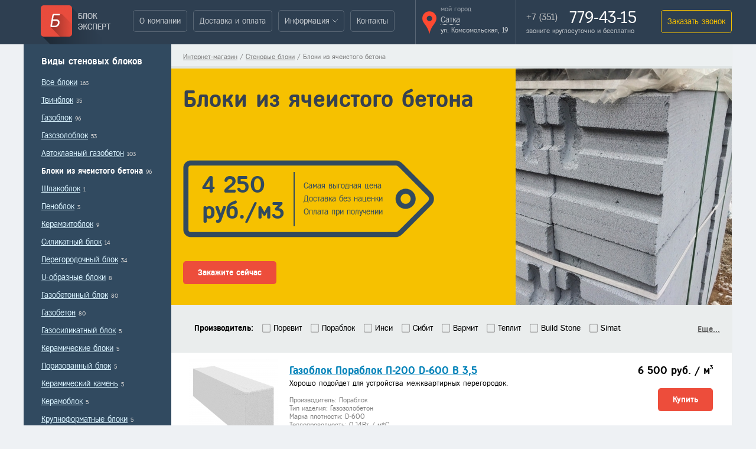

--- FILE ---
content_type: text/html; charset=utf-8
request_url: https://satka.blockexpert.ru/catalog/stenovye-bloki/bloki-iz-yacheistogo-betona
body_size: 13592
content:
<!DOCTYPE html>
<html>
    <head>
        <meta charset="utf-8" />
        <title>Блоки из ячеистого бетона: цена от 4 250 руб за шт, купить в Сатке оптом и в розницу, продажа в интернет-магазине БлокЭксперт.Ру</title>
        <meta name="description" content='Хотите купить блоки из ячеистого бетона? Закажите в интернет-магазине “БлокЭксперт.Ру”! Более 96 видов блоков из ячеистого бетона по цене от 4 250 рублей за шт. Доставим сегодня за 4 часа без предоплаты. Скидки постоянным клиентам.'>
        <meta name="keywords" content='Стеновые блоки, Блоки из ячеистого бетона, цена, купить, Сатка, продажа, интернет, магазин, оптом, розница, доставка, Блок, Эксперт, отзывы, характеристики'>
                <!-- Google Tag Manager --><script>(function(w,d,s,l,i){w[l]=w[l]||[];w[l].push({'gtm.start':new Date().getTime(),event:'gtm.js'});var f=d.getElementsByTagName(s)[0],j=d.createElement(s),dl=l!='dataLayer'?'&l='+l:'';j.async=true;j.src='https://www.googletagmanager.com/gtm.js?id='+i+dl;f.parentNode.insertBefore(j,f);})(window,document,'script','dataLayer','GTM-MB9KXTC');</script><!-- End Google Tag Manager -->        
        <!-- Stylesheets -->
        <link rel="stylesheet" href="/themes/site/fonts/fregat/fregat.css" />
        <link rel="stylesheet" href="/themes/site/css/reset.css" />
        <link rel="stylesheet" href="/themes/site/css/standard.css" />
        <link rel="stylesheet" href="/themes/site/css/tracker.css" />
        <link rel="stylesheet" href="/themes/site/css/tracker_phoneicon.css" />
        <link rel="stylesheet" href="/themes/site/css/ui/jquery-ui-1.10.4.custom.css" />
        <link rel="stylesheet" href="/themes/site/css/modal/jquery.arcticmodal-0.3.css" />
        <link rel="stylesheet" href="/themes/site/css/modal/demo-modals.css" />
        <link rel="stylesheet" href="/themes/site/css/nf.lightbox/nf.lightbox.css" />
        <link rel="stylesheet" href="/themes/site/css/jquery.gritter/jquery.gritter.css" />
        <link rel="stylesheet" href="/themes/site/css/jquery.rating/rating.css" />
        <!-- <link rel="stylesheet" href="jquery.jscrollpane/jquery.jscrollpane.css" /> -->

        
        <!-- \Stylesheets -->
    </head>
    <body>

        <noscript>
            <nofollow>
                <!-- Google Tag Manager (noscript) --><noscript><iframe src="https://www.googletagmanager.com/ns.html?id=GTM-MB9KXTC"height="0" width="0" style="display:none;visibility:hidden"></iframe></noscript><!-- End Google Tag Manager (noscript) -->

<!-- roistat counter -->
<script>
(function(w, d, s, h, id) {
    w.roistatProjectId = id; w.roistatHost = h;
    var p = d.location.protocol == "https:" ? "https://" : "http://";
    var u = /^.*roistat_visit=[^;]+(.*)?$/.test(d.cookie) ? "/dist/module.js" : "/api/site/1.0/"+id+"/init";
    var js = d.createElement(s); js.charset="UTF-8"; js.async = 1; js.src = p+h+u; var js2 = d.getElementsByTagName(s)[0]; js2.parentNode.insertBefore(js, js2);
})(window, document, 'script', 'cloud.roistat.com', '77e87a057a9319624a191546d3522396');
</script>
<!-- roistat counter -->
                                                                
            </nofollow>
        </noscript>

        <div id="main-wrap">
            
            <!-- FixedMainMenu -->
<div id="fixed-mmenu">
    <div class="inner after">
        <!-- Logo -->
        <div class="logo">
            <a href="/"><img src="/themes/site/images/logo.png" /></a>
        </div>
        <!-- \Logo -->

        <!-- MainMenu -->
        <div class="menu-wrap">
                                        <menu>
                                                                    <li data-href="/about/" class="to" >
                            <a href="/about/">О компании</a>
                                                                                </li>
                                                                    <li data-href="/dostavka-i-oplata/" class="to" >
                            <a href="/dostavka-i-oplata/">Доставка и оплата</a>
                                                                                </li>
                                                                    <li data-href="/informaciya-o-blokah/" class="to sub" >
                            <a href="/informaciya-o-blokah/">Информация</a>
                            <span class="corner-down"></span>                                                            <div class="sub-menu">
                                                                            <a href="/kak-stroit/">Как строить?</a>
                                                                            <a href="/sravnenie-blokov/">Сравнение блоков</a>
                                                                            <a href="/reviews/">Отзывы о блоках</a>
                                                                    </div>
                                                    </li>
                                                                    <li data-href="/contacts/" class="to" >
                            <a href="/contacts/">Контакты</a>
                                                                                </li>
                                    </menu>
                    </div>
        <!-- \MainMenu -->

        <!-- Cities -->
        <div class="city-wrap">
            <div class="map"></div>
            <div class="city-changes">
                <div class="label">мой город</div>
                <div class="city">
                    <span class="name">Сатка</span>
                    <span class="address">ул. Комсомольская, 19</span>
                </div>
            </div>
        </div>
        <!-- \Cities -->

        <div class="phone-wrap">
            <div class="phone">
                <div class="p"><small>+7 (351)</small> 779-43-15</div>
<div class="d">звоните круглосуточно и бесплатно</div>            </div>
            <div class="cb-wrap">
                <a class="cb-button prepareCallback" data-type="header" href="#">Заказать звонок</a>
            </div>
        </div>
    </div>
</div>
<!-- \FixedMainMenu -->
            <!-- Global Wrap -->
            <div id="global-wrap" class="after">
                <!-- FixedSide -->
<div id="fixed-side">
    <div class="menu scroll-pane">
                    <div class="mblock">
                <div class="title">Виды стеновых блоков</div>
                <div class="elements">
                                            <div class="element">
                            <a href="/catalog/stenovye-bloki/">Все блоки</a>
                            <span class="count">163</span>                        </div>
                                                                                                                            <div class="element">
                                    <a href="/catalog/stenovye-bloki/tvinblok/">Твинблок</a>
                                    <span class="count">35</span>                                </div>
                                                                                                                <div class="element">
                                    <a href="/catalog/stenovye-bloki/gazoblok/">Газоблок</a>
                                    <span class="count">96</span>                                </div>
                                                                                                                <div class="element">
                                    <a href="/catalog/stenovye-bloki/gazozoloblok/">Газозолоблок</a>
                                    <span class="count">53</span>                                </div>
                                                                                                                <div class="element">
                                    <a href="/catalog/stenovye-bloki/avtoklavnyj-gazobeton/">Автоклавный газобетон</a>
                                    <span class="count">103</span>                                </div>
                                                                                                                <div class="element current">
                                    Блоки из ячеистого бетона 
                                    <span class="count">96</span>                                </div>
                                                                                                                <div class="element">
                                    <a href="/catalog/stenovye-bloki/shlakoblok/">Шлакоблок</a>
                                    <span class="count">1</span>                                </div>
                                                                                                                <div class="element">
                                    <a href="/catalog/stenovye-bloki/penoblok/">Пеноблок</a>
                                    <span class="count">3</span>                                </div>
                                                                                                                <div class="element">
                                    <a href="/catalog/stenovye-bloki/keramzitoblok/">Керамзитоблок</a>
                                    <span class="count">9</span>                                </div>
                                                                                                                <div class="element">
                                    <a href="/catalog/stenovye-bloki/silikatnyj-blok/">Силикатный блок</a>
                                    <span class="count">14</span>                                </div>
                                                                                                                <div class="element">
                                    <a href="/catalog/stenovye-bloki/peregorodochnyj-blok/">Перегородочный блок</a>
                                    <span class="count">34</span>                                </div>
                                                                                                                <div class="element">
                                    <a href="/catalog/stenovye-bloki/u-obraznye-bloki/">U-образные блоки</a>
                                    <span class="count">8</span>                                </div>
                                                                                                                <div class="element">
                                    <a href="/catalog/stenovye-bloki/gazobetonnyj-blok/">Газобетонный блок</a>
                                    <span class="count">80</span>                                </div>
                                                                                                                <div class="element">
                                    <a href="/catalog/stenovye-bloki/gazobeton/">Газобетон</a>
                                    <span class="count">80</span>                                </div>
                                                                                                                <div class="element">
                                    <a href="/catalog/stenovye-bloki/gazosilikatnyj-blok/">Газосиликатный блок</a>
                                    <span class="count">5</span>                                </div>
                                                                                                                <div class="element">
                                    <a href="/catalog/stenovye-bloki/keramicheskie-bloki/">Керамические блоки</a>
                                    <span class="count">5</span>                                </div>
                                                                                                                <div class="element">
                                    <a href="/catalog/stenovye-bloki/porizovannyi-blok/">Поризованный блок</a>
                                    <span class="count">5</span>                                </div>
                                                                                                                <div class="element">
                                    <a href="/catalog/stenovye-bloki/keramicheskii-kamen/">Керамический камень</a>
                                    <span class="count">5</span>                                </div>
                                                                                                                <div class="element">
                                    <a href="/catalog/stenovye-bloki/keramoblok/">Керамоблок</a>
                                    <span class="count">5</span>                                </div>
                                                                                                                <div class="element">
                                    <a href="/catalog/stenovye-bloki/krupnoformatnye-bloki/">Крупноформатные блоки</a>
                                    <span class="count">5</span>                                </div>
                                                                                                                <div class="element">
                                    <a href="/catalog/stenovye-bloki/teplaia-keramika/">Теплая керамика</a>
                                    <span class="count">5</span>                                </div>
                                                                                                                <div class="element">
                                    <a href="/catalog/stenovye-bloki/teploblok/">Теплоблок</a>
                                    <span class="count">23</span>                                </div>
                                                                                                                <div class="element">
                                    <a href="/catalog/stenovye-bloki/dekorativnye/">Декоративные</a>
                                    <span class="count">23</span>                                </div>
                                                                                        </div>
            </div>
                            <div class="mblock">
                <div class="title">Производители блоков</div>
                <div class="elements">
                                                                        <div class="element">
                                <a href="/catalog/stenovye-bloki/porevit/">Поревит</a>
                                <span class="count">17</span>                            </div>
                                                                                                <div class="element">
                                <a href="/catalog/stenovye-bloki/porablok/">Пораблок</a>
                                <span class="count">9</span>                            </div>
                                                                                                <div class="element">
                                <a href="/catalog/stenovye-bloki/insi/">Инси</a>
                                <span class="count">18</span>                            </div>
                                                                                                <div class="element">
                                <a href="/catalog/stenovye-bloki/sibit/">Сибит</a>
                                <span class="count">20</span>                            </div>
                                                                                                <div class="element">
                                <a href="/catalog/stenovye-bloki/varmit/">Вармит</a>
                                <span class="count">4</span>                            </div>
                                                                                                <div class="element">
                                <a href="/catalog/stenovye-bloki/teplit/">Теплит</a>
                                <span class="count">35</span>                            </div>
                                                                                                <div class="element">
                                <a href="/catalog/stenovye-bloki/build-stone/">Build Stone</a>
                                <span class="count">6</span>                            </div>
                                                                                                <div class="element">
                                <a href="/catalog/stenovye-bloki/simat/">Simat</a>
                                <span class="count">9</span>                            </div>
                                                                                                <div class="element">
                                <a href="/catalog/stenovye-bloki/kopylovskaia-keramika/">Копыловская керамика</a>
                                <span class="count">5</span>                            </div>
                                                            </div>
            </div>
                            <div class="mblock">
                <div class="title">Сопутствующие товары</div>
                <div class="elements">
                                                                        <div class="element">
                                <a href="/catalog/instrument-dlya-gazobetona/">Инструмент для газобетона</a>
                                <span class="count">10</span>                            </div>
                                                                                                <div class="element">
                                <a href="/catalog/klei-dlya-gazobloka/">Клей для газоблока</a>
                                <span class="count">2</span>                            </div>
                                                                                                <div class="element">
                                <a href="/catalog/bazaltovaya-setka/">Базальтовая сетка</a>
                                <span class="count">1</span>                            </div>
                                                                                                <div class="element">
                                <a href="/catalog/armatura/">Арматура</a>
                                <span class="count">13</span>                            </div>
                                                                                                <div class="element">
                                <a href="/catalog/peremychki-gazobetonnye/">Перемычки газобетонные</a>
                                <span class="count">15</span>                            </div>
                                                            </div>
            </div>
            </div>
</div>  
<!-- \FixedSide -->                <div id="content-wrap">
                    <!-- Title-BC -->
<div class="title-bc no-title">
    <div class="bc">
        <span class="element"><a href="/">Интернет-магазин</a></span>
        <span class="separ">/</span>
        <span class="element"><a href="/catalog/stenovye-bloki/">Стеновые блоки</a></span>
        <span class="separ">/</span>
        <span class="element current">Блоки из ячеистого бетона</span>
    </div>
</div>
<!-- \Title-BC -->

    <!-- Promo-Brand -->
    <div class="promo-brand main">
        <div class="block">
            <div class="title">Блоки из ячеистого бетона</div>
                            <div class="order-wrap after">
                    <div class="price-wrap">
                        <div class="left"></div>
                        <div class="center-repeat">
                            <div class="p">
                                <div class="price">4 250</div>
                                <div class="currency">руб./м3</div>
                            </div>
                                                            <div class="d">
                                    <div class="t"><p>Самая выгодная цена</p>
<p>Доставка без наценки</p>
<p>Оплата при получении</p></div>
                                </div>
                                                    </div>
                        <div class="right"></div>
                    </div>
                    <div class="order">
                                                    <a href="#" class="r-button prepareCallback" data-type="promo_tag">Закажите сейчас</a>
                                                                        </div>
                </div>
                    </div>
        <div class="image">
                            <img src="/s_images/tag/c745636c24bb90d17809de23944b3c0d.jpg" />
                    </div>
    </div>
    <!-- \Promo-Brand -->

    <div class="faq-list">
        <div class="t-wrap">
            <div class="tags filter after">
                <span class="tag active">Производитель:</span>
                                    <span class="tag " data-id="1">
                        <div class="checkbox"></div>
                        <span>Поревит</span>
                    </span>
                                    <span class="tag " data-id="2">
                        <div class="checkbox"></div>
                        <span>Пораблок</span>
                    </span>
                                    <span class="tag " data-id="4">
                        <div class="checkbox"></div>
                        <span>Инси</span>
                    </span>
                                    <span class="tag " data-id="5">
                        <div class="checkbox"></div>
                        <span>Сибит</span>
                    </span>
                                    <span class="tag " data-id="6">
                        <div class="checkbox"></div>
                        <span>Вармит</span>
                    </span>
                                    <span class="tag " data-id="8">
                        <div class="checkbox"></div>
                        <span>Теплит</span>
                    </span>
                                    <span class="tag " data-id="9">
                        <div class="checkbox"></div>
                        <span>Build Stone</span>
                    </span>
                                    <span class="tag " data-id="10">
                        <div class="checkbox"></div>
                        <span>Simat</span>
                    </span>
                                    <span class="tag " data-id="11">
                        <div class="checkbox"></div>
                        <span>Копыловская керамика</span>
                    </span>
                                            </div>
            <div class="view-all"><a href="#">Еще...</a></div>
        </div>
    </div>

    <!-- Positions: Table -->
    <div class="positions table">
        <div class="positions-wrap after">
                            <div class="position after" itemscope itemtype="http://schema.org/Product">
    <div class="image">
                    <a href="#" class="hash" data-hash-type="href" data-hash-string="824356584699a4f214b38236aa45c1e6">
                <img itemprop="image" alt="Газоблок Пораблок П-200 D-600 B 3,5" src="/s_images/goods/listc05d3052fe7498d078f41e231e7cb378.jpg">
            </a>
            </div>
    <div class="desc">
        <div class="name">
            <meta itemprop="description" content="Газоблок Пораблок П-200 D-600 B 3,5">
            <a itemprop="name" href="/catalog/stenovye-bloki/porablok/blok-gazobetonnyi-porablok-b-200--625kh200kh250-mm-d-600-b-35/">Газоблок Пораблок П-200 D-600 B 3,5</a>
        </div>
                    <div class="d">Хорошо подойдет для устройства межквартирных перегородок.</div>
                            <div class="chars">
                                                    <div class="char">
                        Производитель:                                                     Пораблок                                            </div>
                                    <div class="char">
                        Тип изделия:                                                     Газозолобетон                                            </div>
                                    <div class="char">
                        Марка плотности:                                                     D-600                                            </div>
                                    <div class="char">
                        Теплопроводность:                                                     0.14Вт / м*С                                            </div>
                                    <div class="char">
                        Морозостойкость:                                                     50циклов                                            </div>
                                    <div class="char">
                        Вес:                                                     24кг                                            </div>
                                    <div class="char">
                        Вес поддона:                                                     860кг                                            </div>
                                    <div class="char">
                        Количество блоков на поддоне:                                                     64шт                                            </div>
                                    <div class="char">
                        Объем блоков на поддоне:                                                     2м<sup>3</sup>                                            </div>
                            </div>
            </div>
    <div class="buy-wrap" itemprop="offers" itemscope itemtype="http://schema.org/Offer">
        <div class="price">
                            <meta itemprop="priceCurrency" content="RUB">
                <meta itemprop="price" content="6500.00">
                6 500 руб.                / м<sup>3</sup>                    </div>
                            <div class="buy after">
                <a href="#" class="b-button preBuyPosition" data-id="46">Купить</a>
            </div>
                    </div>
</div>
                            <div class="position after" itemscope itemtype="http://schema.org/Product">
    <div class="image">
                    <a href="#" class="hash" data-hash-type="href" data-hash-string="6a0b554037ad51ffbc9dab158b1c19d1">
                <img itemprop="image" alt="Твинблок Теплит Рефтинский ТБ-300 D500" src="/s_images/goods/list5498bfc70119c47b879f8c2d04a19e3b.jpg">
            </a>
            </div>
    <div class="desc">
        <div class="name">
            <meta itemprop="description" content="Твинблок Теплит Рефтинский ТБ-300 D500">
            <a itemprop="name" href="/catalog/stenovye-bloki/teplit/blok-gazobetonnyi-teplit-reftinskii-tb-300-5-d500/">Твинблок Теплит Рефтинский ТБ-300 D500</a>
        </div>
                    <div class="d">Используется для возведения несущих стен домов как с утеплением, так и без.</div>
                            <div class="chars">
                                                    <div class="char">
                        Производитель:                                                     Теплит                                            </div>
                                    <div class="char">
                        Тип изделия:                                                     Газозолобетон                                            </div>
                                    <div class="char">
                        Марка плотности:                                                     D-500                                            </div>
                                    <div class="char">
                        Теплопроводность:                                                     0.128Вт / м*С                                            </div>
                                    <div class="char">
                        Морозостойкость:                                                     100циклов                                            </div>
                                    <div class="char">
                        Вес:                                                     31.6кг                                            </div>
                                    <div class="char">
                        Вес поддона:                                                     1295кг                                            </div>
                                    <div class="char">
                        Количество блоков на поддоне:                                                     40шт                                            </div>
                                    <div class="char">
                        Объем блоков на поддоне:                                                     1.875м<sup>3</sup>                                            </div>
                            </div>
            </div>
    <div class="buy-wrap" itemprop="offers" itemscope itemtype="http://schema.org/Offer">
        <div class="price">
                            <meta itemprop="priceCurrency" content="RUB">
                <meta itemprop="price" content="4250.00">
                4 250 руб.                / м<sup>3</sup>                    </div>
                            <div class="buy after">
                <a href="#" class="b-button preBuyPosition" data-id="210">Купить</a>
            </div>
                    </div>
</div>
                            <div class="position after" itemscope itemtype="http://schema.org/Product">
    <div class="image">
                    <a href="#" class="hash" data-hash-type="href" data-hash-string="dbaefd150c81c56d44cc4a232d6c87f4">
                <img itemprop="image" alt="Газоблок Инси Б-100 D-500 В 2,5" src="/s_images/goods/list263fdb9e6e055efdf60b185bcb42dfd6.jpg">
            </a>
            </div>
    <div class="desc">
        <div class="name">
            <meta itemprop="description" content="Газоблок Инси Б-100 D-500 В 2,5">
            <a itemprop="name" href="/catalog/stenovye-bloki/insi/blok-gazobetonnyi-insi-b-100--625kh100kh250-mm-d-500-v-25/">Газоблок Инси Б-100 D-500 В 2,5</a>
        </div>
                    <div class="d">Используется для возведения межкомнатных перегородок.</div>
                            <div class="chars">
                                                    <div class="char">
                        Производитель:                                                     Инси                                            </div>
                                    <div class="char">
                        Тип изделия:                                                     Газозолобетон                                            </div>
                                    <div class="char">
                        Марка плотности:                                                     D-500                                            </div>
                                    <div class="char">
                        Теплопроводность:                                                     0.12Вт / м*С                                            </div>
                                    <div class="char">
                        Морозостойкость:                                                     100циклов                                            </div>
                                    <div class="char">
                        Вес:                                                     9.58кг                                            </div>
                                    <div class="char">
                        Вес поддона:                                                     1150кг                                            </div>
                                    <div class="char">
                        Количество блоков на поддоне:                                                     120шт                                            </div>
                                    <div class="char">
                        Объем блоков на поддоне:                                                     1.875м<sup>3</sup>                                            </div>
                            </div>
            </div>
    <div class="buy-wrap" itemprop="offers" itemscope itemtype="http://schema.org/Offer">
        <div class="price">
                            <meta itemprop="priceCurrency" content="RUB">
                <meta itemprop="price" content="6800.00">
                6 800 руб.                / м<sup>3</sup>                    </div>
                            <div class="buy after">
                <a href="#" class="b-button preBuyPosition" data-id="81">Купить</a>
            </div>
                    </div>
</div>
                            <div class="position after" itemscope itemtype="http://schema.org/Product">
    <div class="image">
                    <a href="#" class="hash" data-hash-type="href" data-hash-string="108e4c9338c1910db6e8ce355c805add">
                <img itemprop="image" alt="Твинблок Теплит Березовский ТБ-200 D500" src="/s_images/goods/list3ad3bfd41059255faad30c5d8b748701.jpg">
            </a>
            </div>
    <div class="desc">
        <div class="name">
            <meta itemprop="description" content="Твинблок Теплит Березовский ТБ-200 D500">
            <a itemprop="name" href="/catalog/stenovye-bloki/teplit/blok-gazobetonnyi-teplit-berezovskii-tb-200-5-d500/">Твинблок Теплит Березовский ТБ-200 D500</a>
        </div>
                    <div class="d">Хорошо подойдет для устройства межквартирных перегородок.</div>
                            <div class="chars">
                                                    <div class="char">
                        Производитель:                                                     Теплит                                            </div>
                                    <div class="char">
                        Тип изделия:                                                     Газозолобетон                                            </div>
                                    <div class="char">
                        Марка плотности:                                                     D-500                                            </div>
                                    <div class="char">
                        Теплопроводность:                                                     0.115Вт / м*С                                            </div>
                                    <div class="char">
                        Морозостойкость:                                                     100циклов                                            </div>
                                    <div class="char">
                        Вес:                                                     21кг                                            </div>
                                    <div class="char">
                        Вес поддона:                                                     596кг                                            </div>
                                    <div class="char">
                        Количество блоков на поддоне:                                                     64шт                                            </div>
                                    <div class="char">
                        Объем блоков на поддоне:                                                     2м<sup>3</sup>                                            </div>
                            </div>
            </div>
    <div class="buy-wrap" itemprop="offers" itemscope itemtype="http://schema.org/Offer">
        <div class="price">
                            <meta itemprop="priceCurrency" content="RUB">
                <meta itemprop="price" content="4590.00">
                4 590 руб.                / м<sup>3</sup>                    </div>
                            <div class="buy after">
                <a href="#" class="b-button preBuyPosition" data-id="60">Купить</a>
            </div>
                    </div>
</div>
                            <div class="position after" itemscope itemtype="http://schema.org/Product">
    <div class="image">
                    <a href="#" class="hash" data-hash-type="href" data-hash-string="468d8d4624a6e5ced38a22ad2797459b">
                <img itemprop="image" alt="Газоблок Сибит Б-2 D-600 B 3,5" src="/s_images/goods/list5a3b83d20c06c29699e7d523032b27ff.jpg">
            </a>
            </div>
    <div class="desc">
        <div class="name">
            <meta itemprop="description" content="Газоблок Сибит Б-2 D-600 B 3,5">
            <a itemprop="name" href="/catalog/stenovye-bloki/sibit/gazoblok-sibit-b-2-d-600-b-35/">Газоблок Сибит Б-2 D-600 B 3,5</a>
        </div>
                            <div class="chars">
                                                    <div class="char">
                        Производитель:                                                     Сибит                                            </div>
                                    <div class="char">
                        Тип изделия:                                                     Газобетон                                            </div>
                                    <div class="char">
                        Марка плотности:                                                     D-600                                            </div>
                                    <div class="char">
                        Теплопроводность:                                                     0.14Вт / м*С                                            </div>
                                    <div class="char">
                        Морозостойкость:                                                     100циклов                                            </div>
                                    <div class="char">
                        Количество в м2:                                                     6.4шт                                            </div>
                                    <div class="char">
                        Количество в м3:                                                     32шт                                            </div>
                                    <div class="char">
                        Вес:                                                     23.75кг                                            </div>
                                    <div class="char">
                        Вес поддона:                                                     570кг                                            </div>
                                    <div class="char">
                        Количество блоков на поддоне:                                                     24шт                                            </div>
                                    <div class="char">
                        Объем блоков на поддоне:                                                     0.75м<sup>3</sup>                                            </div>
                            </div>
            </div>
    <div class="buy-wrap" itemprop="offers" itemscope itemtype="http://schema.org/Offer">
        <div class="price">
                            <meta itemprop="priceCurrency" content="RUB">
                <meta itemprop="price" content="9800.00">
                9 800 руб.                / м<sup>3</sup>                    </div>
                            <div class="buy after">
                <a href="#" class="b-button preBuyPosition" data-id="237">Купить</a>
            </div>
                    </div>
</div>
                            <div class="position after" itemscope itemtype="http://schema.org/Product">
    <div class="image">
                    <a href="#" class="hash" data-hash-type="href" data-hash-string="6583057ac360444e37154951ae139fea">
                <img itemprop="image" alt="Газоблок Инси U-блок 240 D-500" src="/s_images/goods/listd4babf84105e379249b1619390242afe.png">
            </a>
            </div>
    <div class="desc">
        <div class="name">
            <meta itemprop="description" content="Газоблок Инси U-блок 240 D-500">
            <a itemprop="name" href="/catalog/stenovye-bloki/insi/blok-gazobetonnyi-insi-u-blok-240--625kh240kh250-mm/">Газоблок Инси U-блок 240 D-500</a>
        </div>
                    <div class="d">U-блок 240 мм используется для создания перемычек в оконных и дверных проемах стен толщиной 240 мм.</div>
                            <div class="chars">
                                                    <div class="char">
                        Производитель:                                                     Инси                                            </div>
                                    <div class="char">
                        Тип изделия:                                                     Газобетон                                            </div>
                                    <div class="char">
                        Марка плотности:                                                     D-500                                            </div>
                                    <div class="char">
                        Теплопроводность:                                                     0.12Вт / м*С                                            </div>
                                    <div class="char">
                        Морозостойкость:                                                     100циклов                                            </div>
                            </div>
            </div>
    <div class="buy-wrap" itemprop="offers" itemscope itemtype="http://schema.org/Offer">
        <div class="price">
                            <meta itemprop="priceCurrency" content="RUB">
                <meta itemprop="price" content="11610.00">
                11 610 руб.                / шт.                    </div>
                            <div class="buy after">
                <a href="#" class="b-button preBuyPosition" data-id="94">Купить</a>
            </div>
                    </div>
</div>
                            <div class="position after" itemscope itemtype="http://schema.org/Product">
    <div class="image">
                    <a href="#" class="hash" data-hash-type="href" data-hash-string="d27e6c5db002b05a31b4fc4ee4e50668">
                <img itemprop="image" alt="Газоблок Сибит Б-2,4 D-600 В 2,5" src="/s_images/goods/liste1b23da6dcefc0a915a5eef35045921d.jpg">
            </a>
            </div>
    <div class="desc">
        <div class="name">
            <meta itemprop="description" content="Газоблок Сибит Б-2,4 D-600 В 2,5">
            <a itemprop="name" href="/catalog/stenovye-bloki/sibit/blok-gazobetonnyi-sibit-b-24--625kh240kh250-mm-d-600-v-25/">Газоблок Сибит Б-2,4 D-600 В 2,5</a>
        </div>
                    <div class="d">Хорошо подойдет для устройства межквартирных перегородок.</div>
                            <div class="chars">
                                                    <div class="char">
                        Производитель:                                                     Сибит                                            </div>
                                    <div class="char">
                        Тип изделия:                                                     Газобетон                                            </div>
                                    <div class="char">
                        Марка плотности:                                                     D-600                                            </div>
                                    <div class="char">
                        Теплопроводность:                                                     0.11Вт / м*С                                            </div>
                                    <div class="char">
                        Морозостойкость:                                                     100циклов                                            </div>
                                    <div class="char">
                        Вес:                                                     27.5кг                                            </div>
                                    <div class="char">
                        Вес поддона:                                                     550кг                                            </div>
                                    <div class="char">
                        Количество блоков на поддоне:                                                     20шт                                            </div>
                                    <div class="char">
                        Объем блоков на поддоне:                                                     0.75м<sup>3</sup>                                            </div>
                            </div>
            </div>
    <div class="buy-wrap" itemprop="offers" itemscope itemtype="http://schema.org/Offer">
        <div class="price">
                            <meta itemprop="priceCurrency" content="RUB">
                <meta itemprop="price" content="9800.00">
                9 800 руб.                / м<sup>3</sup>                    </div>
                            <div class="buy after">
                <a href="#" class="b-button preBuyPosition" data-id="116">Купить</a>
            </div>
                    </div>
</div>
                            <div class="position after" itemscope itemtype="http://schema.org/Product">
    <div class="image">
                    <a href="#" class="hash" data-hash-type="href" data-hash-string="8f9916aa7f7716ec5ba25e7973fb7d2e">
                <img itemprop="image" alt="Твинблок Теплит Березовский ТБ-400 D600п" src="/s_images/goods/list5c07a87fb4154a5aa2ed7a3e42589923.jpg">
            </a>
            </div>
    <div class="desc">
        <div class="name">
            <meta itemprop="description" content="Твинблок Теплит Березовский ТБ-400 D600п">
            <a itemprop="name" href="/catalog/stenovye-bloki/teplit/blok-gazobetonnyi-teplit-berezovskii-tb-400-6p-d600/">Твинблок Теплит Березовский ТБ-400 D600п</a>
        </div>
                    <div class="d">Применяется для устройства однослойных стен дома без дополнительного утепления.</div>
                            <div class="chars">
                                                    <div class="char">
                        Производитель:                                                     Теплит                                            </div>
                                    <div class="char">
                        Тип изделия:                                                     Газозолобетон                                            </div>
                                    <div class="char">
                        Марка плотности:                                                     D-600                                            </div>
                                    <div class="char">
                        Теплопроводность:                                                     0.131Вт / м*С                                            </div>
                                    <div class="char">
                        Морозостойкость:                                                     100циклов                                            </div>
                                    <div class="char">
                        Вес:                                                     49.8кг                                            </div>
                                    <div class="char">
                        Вес поддона:                                                     715кг                                            </div>
                                    <div class="char">
                        Количество блоков на поддоне:                                                     24шт                                            </div>
                                    <div class="char">
                        Объем блоков на поддоне:                                                     1.5м<sup>3</sup>                                            </div>
                            </div>
            </div>
    <div class="buy-wrap" itemprop="offers" itemscope itemtype="http://schema.org/Offer">
        <div class="price">
                            <meta itemprop="priceCurrency" content="RUB">
                <meta itemprop="price" content="8500.00">
                8 500 руб.                / м<sup>3</sup>                    </div>
                            <div class="buy after">
                <a href="#" class="b-button preBuyPosition" data-id="75">Купить</a>
            </div>
                    </div>
</div>
                            <div class="position after" itemscope itemtype="http://schema.org/Product">
    <div class="image">
                    <a href="#" class="hash" data-hash-type="href" data-hash-string="0e2efd36652a3ad94e7042977d1545cb">
                <img itemprop="image" alt="Газоблок Сибит Б-3 D-600 В 2,5" src="/s_images/goods/lista6d1328061ec8d177b6904225f490ccf.jpg">
            </a>
            </div>
    <div class="desc">
        <div class="name">
            <meta itemprop="description" content="Газоблок Сибит Б-3 D-600 В 2,5">
            <a itemprop="name" href="/catalog/stenovye-bloki/sibit/blok-gazobetonnyi-sibit-b-3--625kh300kh250-mm-d-600-v-25/">Газоблок Сибит Б-3 D-600 В 2,5</a>
        </div>
                    <div class="d">Используется для возведения несущих стен домов как с утеплением, так и без.</div>
                            <div class="chars">
                                                    <div class="char">
                        Производитель:                                                     Сибит                                            </div>
                                    <div class="char">
                        Тип изделия:                                                     Газобетон                                            </div>
                                    <div class="char">
                        Марка плотности:                                                     D-600                                            </div>
                                    <div class="char">
                        Теплопроводность:                                                     0.112Вт / м*С                                            </div>
                                    <div class="char">
                        Морозостойкость:                                                     100циклов                                            </div>
                                    <div class="char">
                        Вес:                                                     28кг                                            </div>
                                    <div class="char">
                        Вес поддона:                                                     580кг                                            </div>
                                    <div class="char">
                        Количество блоков на поддоне:                                                     16шт                                            </div>
                                    <div class="char">
                        Объем блоков на поддоне:                                                     0.75м<sup>3</sup>                                            </div>
                            </div>
            </div>
    <div class="buy-wrap" itemprop="offers" itemscope itemtype="http://schema.org/Offer">
        <div class="price">
                            <meta itemprop="priceCurrency" content="RUB">
                <meta itemprop="price" content="9800.00">
                9 800 руб.                / м<sup>3</sup>                    </div>
                            <div class="buy after">
                <a href="#" class="b-button preBuyPosition" data-id="38">Купить</a>
            </div>
                    </div>
</div>
                            <div class="position after" itemscope itemtype="http://schema.org/Product">
    <div class="image">
                    <a href="#" class="hash" data-hash-type="href" data-hash-string="0eb82dc4e6a9498ed892134d485ed39a">
                <img itemprop="image" alt="Газоблок Инси фасадный Б-150 D400 без фаски" src="/s_images/goods/listfa41f471017fed02933506ee05a06051.jpg">
            </a>
            </div>
    <div class="desc">
        <div class="name">
            <meta itemprop="description" content="Газоблок Инси фасадный Б-150 D400 без фаски">
            <a itemprop="name" href="/catalog/stenovye-bloki/insi/blok-gazobetonnyi-insi-fasadnyi-b-250-625kh150kh250-mm-d400-bez-faski/">Газоблок Инси фасадный Б-150 D400 без фаски</a>
        </div>
                            <div class="chars">
                                                    <div class="char">
                        Производитель:                                                     Инси                                            </div>
                                    <div class="char">
                        Тип изделия:                                                     Газобетон                                            </div>
                                    <div class="char">
                        Марка плотности:                                                     D-400                                            </div>
                                    <div class="char">
                        Теплопроводность:                                                     0.096Вт / м*С                                            </div>
                                    <div class="char">
                        Морозостойкость:                                                     100циклов                                            </div>
                                    <div class="char">
                        Вес:                                                     14.38кг                                            </div>
                                    <div class="char">
                        Вес поддона:                                                     1150кг                                            </div>
                                    <div class="char">
                        Количество блоков на поддоне:                                                     80шт                                            </div>
                                    <div class="char">
                        Объем блоков на поддоне:                                                     1.875м<sup>3</sup>                                            </div>
                            </div>
            </div>
    <div class="buy-wrap" itemprop="offers" itemscope itemtype="http://schema.org/Offer">
        <div class="price">
                            <meta itemprop="priceCurrency" content="RUB">
                <meta itemprop="price" content="8000.00">
                8 000 руб.                / м<sup>3</sup>                    </div>
                            <div class="buy after">
                <a href="#" class="b-button preBuyPosition" data-id="217">Купить</a>
            </div>
                    </div>
</div>
                            <div class="position after" itemscope itemtype="http://schema.org/Product">
    <div class="image">
                    <a href="#" class="hash" data-hash-type="href" data-hash-string="fc02319c80a1f20e0be6441694318831">
                <img itemprop="image" alt="Газоблок Инси Б-240 D-600 В 3,5" src="/s_images/goods/list3e07a3e885ef4e85959fef84140bff1a.jpg">
            </a>
            </div>
    <div class="desc">
        <div class="name">
            <meta itemprop="description" content="Газоблок Инси Б-240 D-600 В 3,5">
            <a itemprop="name" href="/catalog/stenovye-bloki/insi/blok-gazobetonnyi-insi-b-240--625kh240kh250-mm-d-600-v-35/">Газоблок Инси Б-240 D-600 В 3,5</a>
        </div>
                    <div class="d">Хорошо подойдет для устройства межквартирных перегородок.</div>
                            <div class="chars">
                                                    <div class="char">
                        Производитель:                                                     Инси                                            </div>
                                    <div class="char">
                        Тип изделия:                                                     Газозолобетон                                            </div>
                                    <div class="char">
                        Марка плотности:                                                     D-600                                            </div>
                                    <div class="char">
                        Теплопроводность:                                                     0.14Вт / м*С                                            </div>
                                    <div class="char">
                        Морозостойкость:                                                     100циклов                                            </div>
                                    <div class="char">
                        Вес:                                                     28.13кг                                            </div>
                                    <div class="char">
                        Вес поддона:                                                     1125кг                                            </div>
                                    <div class="char">
                        Количество блоков на поддоне:                                                     40шт                                            </div>
                                    <div class="char">
                        Объем блоков на поддоне:                                                     1.5м<sup>3</sup>                                            </div>
                            </div>
            </div>
    <div class="buy-wrap" itemprop="offers" itemscope itemtype="http://schema.org/Offer">
        <div class="price">
                            <meta itemprop="priceCurrency" content="RUB">
                <meta itemprop="price" content="7000.00">
                7 000 руб.                / м<sup>3</sup>                    </div>
                            <div class="buy after">
                <a href="#" class="b-button preBuyPosition" data-id="88">Купить</a>
            </div>
                    </div>
</div>
                            <div class="position after" itemscope itemtype="http://schema.org/Product">
    <div class="image">
                    <a href="#" class="hash" data-hash-type="href" data-hash-string="aca108b3b6c771a5b9b298000e597e87">
                <img itemprop="image" alt="Твинблок Теплит Березовский ТБ-300 D400" src="/s_images/goods/list4884baaf46f547bcb60cb3de42d59c62.jpg">
            </a>
            </div>
    <div class="desc">
        <div class="name">
            <meta itemprop="description" content="Твинблок Теплит Березовский ТБ-300 D400">
            <a itemprop="name" href="/catalog/stenovye-bloki/teplit/blok-gazobetonnyi-teplit-berezovskii-tb-300-4-d400/">Твинблок Теплит Березовский ТБ-300 D400</a>
        </div>
                    <div class="d">Используется для возведения несущих стен домов как с утеплением, так и без.</div>
                            <div class="chars">
                                                    <div class="char">
                        Производитель:                                                     Теплит                                            </div>
                                    <div class="char">
                        Тип изделия:                                                     Газозолобетон                                            </div>
                                    <div class="char">
                        Марка плотности:                                                     D-400                                            </div>
                                    <div class="char">
                        Теплопроводность:                                                     0.08Вт / м*С                                            </div>
                                    <div class="char">
                        Морозостойкость:                                                     50циклов                                            </div>
                                    <div class="char">
                        Вес:                                                     26.5кг                                            </div>
                                    <div class="char">
                        Вес поддона:                                                     477кг                                            </div>
                                    <div class="char">
                        Количество блоков на поддоне:                                                     40шт                                            </div>
                                    <div class="char">
                        Объем блоков на поддоне:                                                     1.88м<sup>3</sup>                                            </div>
                            </div>
            </div>
    <div class="buy-wrap" itemprop="offers" itemscope itemtype="http://schema.org/Offer">
        <div class="price">
                            <meta itemprop="priceCurrency" content="RUB">
                <meta itemprop="price" content="4500.00">
                4 500 руб.                / м<sup>3</sup>                    </div>
                            <div class="buy after">
                <a href="#" class="b-button preBuyPosition" data-id="53">Купить</a>
            </div>
                    </div>
</div>
                            <div class="position after" itemscope itemtype="http://schema.org/Product">
    <div class="image">
                    <a href="#" class="hash" data-hash-type="href" data-hash-string="384d713e085117d75f0617cb934607fd">
                <img itemprop="image" alt="Газоблок Вармит ГБ-2 D500" src="/s_images/goods/listfa41d40606f9e00920d4bef7ae19767b.jpg">
            </a>
            </div>
    <div class="desc">
        <div class="name">
            <meta itemprop="description" content="Газоблок Вармит ГБ-2 D500">
            <a itemprop="name" href="/catalog/stenovye-bloki/varmit/blok-gazobetonnyi-varmit-gb-2--625kh200kh250-mm-d600/">Газоблок Вармит ГБ-2 D500</a>
        </div>
                    <div class="d">Хорошо подойдет для устройства межквартирных перегородок.</div>
                            <div class="chars">
                                                    <div class="char">
                        Производитель:                                                     Вармит                                            </div>
                                    <div class="char">
                        Тип изделия:                                                     Газозолобетон                                            </div>
                                    <div class="char">
                        Марка плотности:                                                     D-600                                            </div>
                                    <div class="char">
                        Теплопроводность:                                                     0.1Вт / м*С                                            </div>
                                    <div class="char">
                        Морозостойкость:                                                     150циклов                                            </div>
                                    <div class="char">
                        Вес:                                                     18.8кг                                            </div>
                                    <div class="char">
                        Вес поддона:                                                     980кг                                            </div>
                                    <div class="char">
                        Количество блоков на поддоне:                                                     36шт                                            </div>
                                    <div class="char">
                        Объем блоков на поддоне:                                                     1.125м<sup>3</sup>                                            </div>
                            </div>
            </div>
    <div class="buy-wrap" itemprop="offers" itemscope itemtype="http://schema.org/Offer">
        <div class="price">
                            <meta itemprop="priceCurrency" content="RUB">
                <meta itemprop="price" content="8000.00">
                8 000 руб.                                    </div>
                            <div class="buy after">
                <a href="#" class="b-button preBuyPosition" data-id="31">Купить</a>
            </div>
                    </div>
</div>
                            <div class="position after" itemscope itemtype="http://schema.org/Product">
    <div class="image">
                    <a href="#" class="hash" data-hash-type="href" data-hash-string="58c5a0625394127327eb0df5694b2b58">
                <img itemprop="image" alt="Блок газобетонный Build Stone ГБп-300 (с паз / гребнем) D500" src="/s_images/goods/list9bbdc31c7a3d41850fc9d23ef3e5a178.jpg">
            </a>
            </div>
    <div class="desc">
        <div class="name">
            <meta itemprop="description" content="Блок газобетонный Build Stone ГБп-300 (с паз / гребнем) D500">
            <a itemprop="name" href="/catalog/stenovye-bloki/build-stone/blok-gazobetonnyi-build-stone-gbp-300-s-paz--grebnem-d500/">Блок газобетонный Build Stone ГБп-300 (с паз / гребнем) D500</a>
        </div>
                    <div class="d">Используется для возведения несущих стен домов как с утеплением, так и без.</div>
                            <div class="chars">
                                                    <div class="char">
                        Производитель:                                                     Build Stone                                            </div>
                                    <div class="char">
                        Тип изделия:                                                     Газобетон                                            </div>
                                    <div class="char">
                        Марка плотности:                                                     D-500                                            </div>
                                    <div class="char">
                        Теплопроводность:                                                     0.15Вт / м*С                                            </div>
                                    <div class="char">
                        Морозостойкость:                                                     50циклов                                            </div>
                                    <div class="char">
                        Вес:                                                     30кг                                            </div>
                                    <div class="char">
                        Вес поддона:                                                     1215кг                                            </div>
                                    <div class="char">
                        Количество блоков на поддоне:                                                     40шт                                            </div>
                                    <div class="char">
                        Объем блоков на поддоне:                                                     1.8м<sup>3</sup>                                            </div>
                            </div>
            </div>
    <div class="buy-wrap" itemprop="offers" itemscope itemtype="http://schema.org/Offer">
        <div class="price">
                            <meta itemprop="priceCurrency" content="RUB">
                <meta itemprop="price" content="8000.00">
                8 000 руб.                / м<sup>3</sup>                    </div>
                            <div class="buy after">
                <a href="#" class="b-button preBuyPosition" data-id="110">Купить</a>
            </div>
                    </div>
</div>
                            <div class="position after" itemscope itemtype="http://schema.org/Product">
    <div class="image">
                    <a href="#" class="hash" data-hash-type="href" data-hash-string="18ca8237b33db8b78178464835df61d2">
                <img itemprop="image" alt="Твинблок Теплит Березовский ТБ-100 D600" src="/s_images/goods/list14adb1dda52a8beeeff4ce96b0caecb1.jpg">
            </a>
            </div>
    <div class="desc">
        <div class="name">
            <meta itemprop="description" content="Твинблок Теплит Березовский ТБ-100 D600">
            <a itemprop="name" href="/catalog/stenovye-bloki/teplit/blok-gazobetonnyi-teplit-berezovskii-tb-100-6-d600/">Твинблок Теплит Березовский ТБ-100 D600</a>
        </div>
                    <div class="d">Используется для возведения межкомнатных перегородок.</div>
                            <div class="chars">
                                                    <div class="char">
                        Производитель:                                                     Теплит                                            </div>
                                    <div class="char">
                        Тип изделия:                                                     Газозолобетон                                            </div>
                                    <div class="char">
                        Марка плотности:                                                     D-600                                            </div>
                                    <div class="char">
                        Теплопроводность:                                                     0.131Вт / м*С                                            </div>
                                    <div class="char">
                        Морозостойкость:                                                     100циклов                                            </div>
                                    <div class="char">
                        Вес:                                                     12.4кг                                            </div>
                                    <div class="char">
                        Вес поддона:                                                     715кг                                            </div>
                                    <div class="char">
                        Количество блоков на поддоне:                                                     96шт                                            </div>
                                    <div class="char">
                        Объем блоков на поддоне:                                                     1.5м<sup>3</sup>                                            </div>
                            </div>
            </div>
    <div class="buy-wrap" itemprop="offers" itemscope itemtype="http://schema.org/Offer">
        <div class="price">
                            <meta itemprop="priceCurrency" content="RUB">
                <meta itemprop="price" content="8500.00">
                8 500 руб.                / м<sup>3</sup>                    </div>
                            <div class="buy after">
                <a href="#" class="b-button preBuyPosition" data-id="69">Купить</a>
            </div>
                    </div>
</div>
                            <div class="position after" itemscope itemtype="http://schema.org/Product">
    <div class="image">
                    <a href="#" class="hash" data-hash-type="href" data-hash-string="3f5a42488d0bbff7746b44bd7e5e8cb1">
                <img itemprop="image" alt="Газоблок Пораблок П-300 D-500 B 2,5" src="/s_images/goods/list4e919d32c72d92902b80e5bf7108a75d.jpg">
            </a>
            </div>
    <div class="desc">
        <div class="name">
            <meta itemprop="description" content="Газоблок Пораблок П-300 D-500 B 2,5">
            <a itemprop="name" href="/catalog/stenovye-bloki/porablok/blok-gazobetonnyi-porablok-b-300--625kh300kh250-mm-d-500-b-25/">Газоблок Пораблок П-300 D-500 B 2,5</a>
        </div>
                    <div class="d">Используется для возведения несущих стен домов как с утеплением, так и без.</div>
                            <div class="chars">
                                                    <div class="char">
                        Производитель:                                                     Пораблок                                            </div>
                                    <div class="char">
                        Тип изделия:                                                     Газозолобетон                                            </div>
                                    <div class="char">
                        Марка плотности:                                                     D-500                                            </div>
                                    <div class="char">
                        Теплопроводность:                                                     0.12Вт / м*С                                            </div>
                                    <div class="char">
                        Морозостойкость:                                                     50циклов                                            </div>
                                    <div class="char">
                        Вес:                                                     32кг                                            </div>
                                    <div class="char">
                        Вес поддона:                                                     595кг                                            </div>
                                    <div class="char">
                        Количество блоков на поддоне:                                                     40шт                                            </div>
                                    <div class="char">
                        Объем блоков на поддоне:                                                     1.875м<sup>3</sup>                                            </div>
                            </div>
            </div>
    <div class="buy-wrap" itemprop="offers" itemscope itemtype="http://schema.org/Offer">
        <div class="price">
                            <meta itemprop="priceCurrency" content="RUB">
                <meta itemprop="price" content="4500.00">
                4 500 руб.                / м<sup>3</sup>                    </div>
                            <div class="buy after">
                <a href="#" class="b-button preBuyPosition" data-id="47">Купить</a>
            </div>
                    </div>
</div>
                            <div class="position after" itemscope itemtype="http://schema.org/Product">
    <div class="image">
                    <a href="#" class="hash" data-hash-type="href" data-hash-string="c195eab0706c403c02c434210c5733ce">
                <img itemprop="image" alt="Твинблок Теплит Рефтинский ТБ-400 D500" src="/s_images/goods/list3e64fb377476a20a7e8bd5b889ed45a3.jpg">
            </a>
            </div>
    <div class="desc">
        <div class="name">
            <meta itemprop="description" content="Твинблок Теплит Рефтинский ТБ-400 D500">
            <a itemprop="name" href="/catalog/stenovye-bloki/teplit/blok-gazobetonnyi-teplit-reftinskii-tb-400-5-d500/">Твинблок Теплит Рефтинский ТБ-400 D500</a>
        </div>
                    <div class="d">Применяется для устройства однослойных стен дома без дополнительного утепления.</div>
                            <div class="chars">
                                                    <div class="char">
                        Производитель:                                                     Теплит                                            </div>
                                    <div class="char">
                        Тип изделия:                                                     Газозолобетон                                            </div>
                                    <div class="char">
                        Марка плотности:                                                     D-500                                            </div>
                                    <div class="char">
                        Теплопроводность:                                                     0.128Вт / м*С                                            </div>
                                    <div class="char">
                        Морозостойкость:                                                     100циклов                                            </div>
                                    <div class="char">
                        Вес:                                                     42.2кг                                            </div>
                                    <div class="char">
                        Вес поддона:                                                     1380кг                                            </div>
                                    <div class="char">
                        Количество блоков на поддоне:                                                     32шт                                            </div>
                                    <div class="char">
                        Объем блоков на поддоне:                                                     2м<sup>3</sup>                                            </div>
                            </div>
            </div>
    <div class="buy-wrap" itemprop="offers" itemscope itemtype="http://schema.org/Offer">
        <div class="price">
                            <meta itemprop="priceCurrency" content="RUB">
                <meta itemprop="price" content="4250.00">
                4 250 руб.                / м<sup>3</sup>                    </div>
                            <div class="buy after">
                <a href="#" class="b-button preBuyPosition" data-id="211">Купить</a>
            </div>
                    </div>
</div>
                            <div class="position after" itemscope itemtype="http://schema.org/Product">
    <div class="image">
                    <a href="#" class="hash" data-hash-type="href" data-hash-string="0ecdbb4483374a92425be85daa1a2cad">
                <img itemprop="image" alt="Газоблок Инси Б-100 D-600 В 3,5" src="/s_images/goods/listee8559db9d363368e3c86d00c159bb81.jpg">
            </a>
            </div>
    <div class="desc">
        <div class="name">
            <meta itemprop="description" content="Газоблок Инси Б-100 D-600 В 3,5">
            <a itemprop="name" href="/catalog/stenovye-bloki/insi/blok-gazobetonnyi-insi-b-100--625kh100kh250-mm-d-600-v-35/">Газоблок Инси Б-100 D-600 В 3,5</a>
        </div>
                    <div class="d">Используется для возведения межкомнатных перегородок.</div>
                            <div class="chars">
                                                    <div class="char">
                        Производитель:                                                     Инси                                            </div>
                                    <div class="char">
                        Тип изделия:                                                     Газозолобетон                                            </div>
                                    <div class="char">
                        Марка плотности:                                                     D-600                                            </div>
                                    <div class="char">
                        Теплопроводность:                                                     0.14Вт / м*С                                            </div>
                                    <div class="char">
                        Морозостойкость:                                                     100циклов                                            </div>
                                    <div class="char">
                        Вес:                                                     11.72кг                                            </div>
                                    <div class="char">
                        Вес поддона:                                                     1125кг                                            </div>
                                    <div class="char">
                        Количество блоков на поддоне:                                                     96шт                                            </div>
                                    <div class="char">
                        Объем блоков на поддоне:                                                     1.5м<sup>3</sup>                                            </div>
                            </div>
            </div>
    <div class="buy-wrap" itemprop="offers" itemscope itemtype="http://schema.org/Offer">
        <div class="price">
                            <meta itemprop="priceCurrency" content="RUB">
                <meta itemprop="price" content="7000.00">
                7 000 руб.                / м<sup>3</sup>                    </div>
                            <div class="buy after">
                <a href="#" class="b-button preBuyPosition" data-id="82">Купить</a>
            </div>
                    </div>
</div>
                            <div class="position after" itemscope itemtype="http://schema.org/Product">
    <div class="image">
                    <a href="#" class="hash" data-hash-type="href" data-hash-string="3f4934b02f6d14431411e5b2ec693b7c">
                <img itemprop="image" alt="Газоблок Инси U-блок 300 D-500" src="/s_images/goods/list582633120ce58ae9e7fc24246ae8d85c.png">
            </a>
            </div>
    <div class="desc">
        <div class="name">
            <meta itemprop="description" content="Газоблок Инси U-блок 300 D-500">
            <a itemprop="name" href="/catalog/stenovye-bloki/insi/blok-gazobetonnyi-insi-u-blok-300--625kh300kh250-mm/">Газоблок Инси U-блок 300 D-500</a>
        </div>
                    <div class="d">U-блок 300 мм используется для создания перемычек в оконных и дверных проемах стен толщиной 300 мм.</div>
                            <div class="chars">
                                                    <div class="char">
                        Производитель:                                                     Инси                                            </div>
                                    <div class="char">
                        Тип изделия:                                                     Газобетон                                            </div>
                                    <div class="char">
                        Марка плотности:                                                     D-500                                            </div>
                                    <div class="char">
                        Теплопроводность:                                                     0.12Вт / м*С                                            </div>
                                    <div class="char">
                        Морозостойкость:                                                     100циклов                                            </div>
                            </div>
            </div>
    <div class="buy-wrap" itemprop="offers" itemscope itemtype="http://schema.org/Offer">
        <div class="price">
                            <meta itemprop="priceCurrency" content="RUB">
                <meta itemprop="price" content="10080.00">
                10 080 руб.                / шт.                    </div>
                            <div class="buy after">
                <a href="#" class="b-button preBuyPosition" data-id="95">Купить</a>
            </div>
                    </div>
</div>
                            <div class="position after" itemscope itemtype="http://schema.org/Product">
    <div class="image">
                    <a href="#" class="hash" data-hash-type="href" data-hash-string="8e70afb95c99db79ad48844f723cbdab">
                <img itemprop="image" alt="Твинблок Теплит Березовский ТБ-200 D500п" src="/s_images/goods/list16f97b98e59481163850344b1ed51314.jpg">
            </a>
            </div>
    <div class="desc">
        <div class="name">
            <meta itemprop="description" content="Твинблок Теплит Березовский ТБ-200 D500п">
            <a itemprop="name" href="/catalog/stenovye-bloki/teplit/blok-gazobetonnyi-teplit-berezovskii-tb-200-5p-d500/">Твинблок Теплит Березовский ТБ-200 D500п</a>
        </div>
                    <div class="d">Хорошо подойдет для устройства межквартирных перегородок.</div>
                            <div class="chars">
                                                    <div class="char">
                        Производитель:                                                     Теплит                                            </div>
                                    <div class="char">
                        Тип изделия:                                                     Газозолобетон                                            </div>
                                    <div class="char">
                        Марка плотности:                                                     D-500                                            </div>
                                    <div class="char">
                        Теплопроводность:                                                     0.115Вт / м*С                                            </div>
                                    <div class="char">
                        Морозостойкость:                                                     100циклов                                            </div>
                                    <div class="char">
                        Вес:                                                     21кг                                            </div>
                                    <div class="char">
                        Вес поддона:                                                     596кг                                            </div>
                                    <div class="char">
                        Количество блоков на поддоне:                                                     64шт                                            </div>
                                    <div class="char">
                        Объем блоков на поддоне:                                                     2м<sup>3</sup>                                            </div>
                            </div>
            </div>
    <div class="buy-wrap" itemprop="offers" itemscope itemtype="http://schema.org/Offer">
        <div class="price">
                            <meta itemprop="priceCurrency" content="RUB">
                <meta itemprop="price" content="4590.00">
                4 590 руб.                / м<sup>3</sup>                    </div>
                            <div class="buy after">
                <a href="#" class="b-button preBuyPosition" data-id="61">Купить</a>
            </div>
                    </div>
</div>
                    </div>
    </div>  
    <!-- \Positions: Table -->

    <div class="paginate-wrap after mbottom">
        <div class="paginate after">
            <div class="label">Страницы</div>
            <div class="pages">
                                                            <span class="page current">1</span>
                                                                                                            <span class="page" data-page="2">                           
                                <a class="to-page" href="/catalog/stenovye-bloki/bloki-iz-yacheistogo-betona/?page=2">2</a>
                            </span>
                                                                                                                                    <span class="page" data-page="3">                           
                                <a class="to-page" href="/catalog/stenovye-bloki/bloki-iz-yacheistogo-betona/?page=3">3</a>
                            </span>
                                                                                                                                    <span class="page" data-page="4">                           
                                <a class="to-page" href="/catalog/stenovye-bloki/bloki-iz-yacheistogo-betona/?page=4">4</a>
                            </span>
                                                                                                                                    <span class="page" data-page="5">                           
                                <a class="to-page" href="/catalog/stenovye-bloki/bloki-iz-yacheistogo-betona/?page=5">5</a>
                            </span>
                                                                        </div>
        </div>
        <input type="hidden" id="current-page" value="" autocomplete="off" />
    </div>


<div class="text-content-js-wrap">
    <!-- TextContent -->
                        <div class="text-content">
                <h1>Блоки из ячеистого бетона</h1>
<p><strong>Ячеистый бетон</strong> относится к бетонам легкого класса плотностью менее 1800 кг/м3. Поры/ячейки в данном строительном материале образуются путем газообразования (газобетон) или пенообразования (пенобетон). В зависимости от использования, <strong>ячеистые блоки</strong> имеют плотность до 1200 кг/м3.</p>
<p><img src="../../media/stenovye-bloki/6.2.1.jpg" alt="Купить блоки из ячеистого бетона в Сатке" /></p>
<p>По области применения различают три типа стеновых ячеистых бетонов:</p>
<ol>
<li>Конструкционные. Используются для строительства несущих конструкций домов, зданий. Плотность данных блоков достигает 1200 кг/м3.</li>
<li>Теплоизоляционные. Применяют в качестве теплоизоляционного слоя в ограждающих конструкциях. Максимальная плотность изолирующих блоков составляет 500 кг/м3.</li>
<li>Конструкционно-теплоизоляционные, плотностью до 900 кг/м3. Могут быть использованы в возведении как конструкционных, так и теплоизолирующих элементах строений.</li>
</ol>
<p>Популярность ячеистых блоков обусловленных следующими характеристиками:</p>
<ul>
<li>Небольшим весом стройматериала, облегчающим транспортировку и сокращающим сроки строительства.</li>
<li>Высокими характеристиками прочности и долговечности.</li>
<li>Хорошими тепло- и звукоизолирующими показателями.</li>
<li>Устойчивостью к резким перепадам температуры.</li>
<li>Экологической безопасностью. Все компоненты ячеистых блоков являются натуральными, природными.</li>
</ul>
<p><img src="../../media/stenovye-bloki/6.2.2.jpg" alt="Цена на ячеистые блоки в Сатке" /></p>
<p>Вы можете <strong>купить блоки из ячеистого бетона в Сатке&nbsp;</strong>по привлекательной цене у нас. Наша компания предлагает взаимовыгодное сотрудничество:</p>
<ol>
<li>прямые продажи качественных блоков от завода-производителя, соответствующих госстандарту;</li>
<li>выбор нужного материала по каталогу, с описанием;</li>
<li>калькуляторный расчет необходимого вам количества стройматериала;</li>
<li>доставка со склада в Сатке до вашей строительной площадки;</li>
</ol>
<p>Для постоянных и оптовых покупателей существует система скидок, позволяющая купить стройматериалы по невысокой цене.</p>            </div>
            </div>                                            <!-- CallbackWindow -->
                        <div class="cb-wrap">
                            <div class="callback-window">
                                <div class="title">Остались вопросы?</div>
                                <div class="inner">
                                    <a class="r-button prepareCallback" data-type="question" href="#">Задайте их менеджеру</a>
                                </div>
                            </div>
                        </div>
                        <!-- \CallbackWindow -->
                                    </div>
            </div>
            <!-- \Global Wrap -->

            <!-- Footer -->
<div id="footer" class="after">
    <div class="left">
        <p>ООО «Блок Эксперт Сатка»<br  />
+7 (351) 779-43-15 <br>звоните круглосуточно и бесплатно<br  />
г. Сатка, ул. Комсомольская, 19<br  />
Электронная почта: <a href="mailto:info@blockexpert.ru">info@blockexpert.ru</a></p>    </div>
    
        <noindex><nofollow>

    
    <!-- footer link -->
                <div class="fblocks after">
                                        <div class="block">
                    <div class="title">Покупателю</div>
                    <div class="links">
                                                                                                            <div class="link">
                                                                            <a href="#" class="hash" data-hash-type="href" data-hash-string="f34bb62f734d1cecaa4de6a8b8efab52">О компании</a>
                                                                    </div>
                                                            <div class="link">
                                                                            <a href="#" class="hash" data-hash-type="href" data-hash-string="bdf1d920874fb77908b63aa4935cc14e">Доставка и оплата</a>
                                                                    </div>
                                                            <div class="link">
                                                                            <a href="#" class="hash" data-hash-type="href" data-hash-string="d234fa1e015c1bf530a3e12b529f1d62">Контактная информация</a>
                                                                    </div>
                                                                        </div>
                </div>
                                            <div class="block">
                    <div class="title">Информация о блоках</div>
                    <div class="links">
                                                                                                            <div class="link">
                                                                            <a href="#" class="hash" data-hash-type="href" data-hash-string="eb18dfd51855b39944af8724ef3084d6">Сравнение блоков</a>
                                                                    </div>
                                                            <div class="link">
                                                                            <a href="#" class="hash" data-hash-type="href" data-hash-string="4e508034451c608b0e4bfd704d676bad">Как строить?</a>
                                                                    </div>
                                                            <div class="link">
                                                                            <a href="#" class="hash" data-hash-type="href" data-hash-string="6f20b2ffa96267c56f343346eb0f251c">Отзывы о блоках</a>
                                                                    </div>
                                                                        </div>
                </div>
                                    </div>
        <!-- \footer link -->

    
        </nofollow></noindex>

    </div>
<!-- \Footer -->
        </div>

        <noindex>
            <nofollow>

                <!-- Modal Window (Text-Content) -->
                <div style="display: none;">
                    <div class="modal-window modal-close-target" id="modal-window">
                        <div class="modal-content">
                        </div>
                    </div>
                </div>
                <!-- END -->

                <!-- Modal Callback -->
                <div style="display: none;">
                    <div class="modal-callback modal-close-target" id="modal-callback">
                        <div class="modal-content">
                            <div class="close"></div>
                            <div class="inner">
                                <div class="label">Укажите Ваш номер телефона</div>
                                <input type="text" name="phone" class="mask-phone" placeholder="" />
                                <div class="submit-wrap">
                                    <div class="submit">
                                        <a class="p-button addCallback" data-type="" href="#">Перезвоните мне</a>
                                    </div>
                                    <div class="desc">Бесплатно перезвоним через 2 минуты</div>
                                </div>
                            </div>
                        </div>
                    </div>
                </div>
                <!-- END -->

                <!-- Modal BLH -->
                <div style="display: none;">
                    <div class="modal-blh modal-close-target" id="modal-blh">
                        <div class="modal-content">
                            <div class="close"></div>
                            <div class="inner">
                                <div class="left">
                                    <img src="/themes/site/images/blh-icon.png" />
                                </div>
                                <div class="right">
                                    <div class="title">Хотите,<br/>мы Вам перезвоним?</div>
                                    <div class="wrap">
                                        <div class="input">
                                            <input type="text" name="phone" class="mask-phone" placeholder="+7" />
                                        </div>
                                        <div class="submit">
                                            <a class="p-button large addCallback" data-type="">Перезвоните мне</a>
                                            <div class="label">* звонок бесплатный</div>
                                        </div>
                                    </div>
                                </div>
                            </div>
                        </div>
                    </div>
                </div>
                <!-- END -->

                <!-- Modal FAQ -->
                <div style="display: none;">
                    <div class="modal-faq modal-close-target" id="modal-faq">
                        <div class="title">
                            Задать вопрос
                            <div class="close"></div>
                        </div>
                        <div class="inner">
                            <div class="faq-form">
                                <div class="textarea-wrap">
                                    <span class="label">Напишите Ваш вопрос</span>
                                    <textarea name="question"></textarea>
                                </div>
                                <div class="input-wrap">
                                    <span class="label">Ваше имя</span>
                                    <input type="text" autocomplete="off" name="name">
                                </div>
                                <div class="input-wrap">
                                    <span class="label">Адрес почты для ответа</span>
                                    <input type="text" autocomplete="off" name="email">
                                </div>
                                <div class="submit-wrap">
                                    <div class="inner">
                                        <a href="#" class="r-button submitFaq">Задать вопрос</a>
                                    </div>
                                    <div class="desc">Вы получите ответ на свой вопрос на электронную почту</div>
                                </div>
                            </div>
                        </div>
                    </div>
                </div>
                <!-- Modal FAQ -->

                <!-- Modal Cart -->
                <div style="display: none;">
                    <div class="modal-cart modal-close-target" id="modal-cart">
                        <div class="modal-content">
                        </div>
                    </div>
                </div>
                <!-- END -->

                <!-- Modal Region -->
                <div style="display: none;">
                    <div class="modal-region modal-close-target" id="modal-region">
                        <div class="close"></div>
                        <div class="inner">
                            <div class="title">Выберите Ваш город</div>
                            <div class="blocks after">
                                <div class="block">
                                    <div class="name">Свердловская<br/>область</div>
                                    <div class="links">
                                                                                                                                                                        <div class="link"><a href="http://asbest.blockexpert.ru">Асбест</a></div>
                                                                                                                                <div class="link"><a href="http://berezovskij.blockexpert.ru">Березовский</a></div>
                                                                                                                                <div class="link"><a href="http://verhnyaya-pyshma.blockexpert.ru">Верхняя Пышма</a></div>
                                                                                                                                <div class="link"><a href="http://verhnyaya-salda.blockexpert.ru">Верхняя Салда</a></div>
                                                                                                                                    <div class="link"><a href="http://blockexpert.ru">Екатеринбург</a></div>
                                                                                                                                        <div class="link"><a href="http://kamensk.blockexpert.ru">Каменск-Уральский</a></div>
                                                                                                                                <div class="link"><a href="http://kachkanar.blockexpert.ru">Качканар</a></div>
                                                                                                                                <div class="link"><a href="http://krasnoturinsk.blockexpert.ru">Краснотурьинск</a></div>
                                                                                                                                <div class="link"><a href="http://krasnoufimsk.blockexpert.ru">Красноуфимск</a></div>
                                                                                                                                <div class="link"><a href="http://kushva.blockexpert.ru">Кушва</a></div>
                                                                                                                                <div class="link"><a href="http://lesnoj.blockexpert.ru">Лесной</a></div>
                                                                                                                                <div class="link"><a href="http://nevyansk.blockexpert.ru">Невьянск</a></div>
                                                                                                                                <div class="link"><a href="http://tagil.blockexpert.ru">Нижний Тагил</a></div>
                                                                                                                                <div class="link"><a href="http://nizhnyaya-tura.blockexpert.ru">Нижняя Тура</a></div>
                                                                                                                                <div class="link"><a href="http://novouralsk.blockexpert.ru">Новоуральск</a></div>
                                                                                                                                <div class="link"><a href="http://pervouralsk.blockexpert.ru">Первоуральск</a></div>
                                                                                                                                <div class="link"><a href="http://polevskoj.blockexpert.ru">Полевской</a></div>
                                                                                                                                <div class="link"><a href="http://revda.blockexpert.ru">Ревда</a></div>
                                                                                                                                <div class="link"><a href="http://rezh.blockexpert.ru">Реж</a></div>
                                                                                                                                <div class="link"><a href="http://severouralsk.blockexpert.ru">Североуральск</a></div>
                                                                                                                                <div class="link"><a href="http://serov.blockexpert.ru">Серов</a></div>
                                                                                                                    </div>
                                </div>
                                <div class="block">
                                    <div class="name">Тюменская<br/>область</div>
                                    <div class="links">
                                                                                                                            <div class="link"><a href="http://ishim.blockexpert.ru">Ишим</a></div>
                                                                                    <div class="link"><a href="http://tobolsk.blockexpert.ru">Тобольск</a></div>
                                                                                    <div class="link"><a href="http://tyumen.blockexpert.ru">Тюмень</a></div>
                                                                                    <div class="link"><a href="http://yalutorovsk.blockexpert.ru">Ялуторовск</a></div>
                                                                                                                    </div>
                                </div>
                                <div class="block">
                                    <div class="name">ХМАО</div>
                                    <div class="links">
                                                                                                                            <div class="link"><a href="http://kogalym.blockexpert.ru">Когалым</a></div>
                                                                                    <div class="link"><a href="http://langepas.blockexpert.ru">Лангепас</a></div>
                                                                                    <div class="link"><a href="http://megion.blockexpert.ru">Мегион</a></div>
                                                                                    <div class="link"><a href="http://nefteyugansk.blockexpert.ru">Нефтеюганск</a></div>
                                                                                    <div class="link"><a href="http://nizhnevartovsk.blockexpert.ru">Нижневартовск</a></div>
                                                                                    <div class="link"><a href="http://nyagan.blockexpert.ru">Нягань</a></div>
                                                                                    <div class="link"><a href="http://pyt-yah.blockexpert.ru">Пыть-Ях</a></div>
                                                                                    <div class="link"><a href="http://raduzhnyj.blockexpert.ru">Радужный</a></div>
                                                                                    <div class="link"><a href="http://surgut.blockexpert.ru">Сургут</a></div>
                                                                                    <div class="link"><a href="http://uraj.blockexpert.ru">Урай</a></div>
                                                                                    <div class="link"><a href="http://hanti.blockexpert.ru">Ханты-Мансийск</a></div>
                                                                                    <div class="link"><a href="http://yugorsk.blockexpert.ru">Югорск</a></div>
                                                                                                                    </div>
                                </div>
                                <div class="block">
                                    <div class="name">ЯНАО</div>
                                    <div class="links">
                                                                                                                            <div class="link"><a href="http://gubkinskij.blockexpert.ru">Губкинский</a></div>
                                                                                    <div class="link"><a href="http://nadym.blockexpert.ru">Надым</a></div>
                                                                                    <div class="link"><a href="http://urengoy.blockexpert.ru">Новый Уренгой</a></div>
                                                                                    <div class="link"><a href="http://noyabrsk.blockexpert.ru">Ноябрьск</a></div>
                                                                                    <div class="link"><a href="http://salekhard.blockexpert.ru">Салехард</a></div>
                                                                                                                    </div>
                                </div>
                                <div class="block">
                                    <div class="name">Пермский<br/>край</div>
                                    <div class="links">
                                                                                                                            <div class="link"><a href="http://berezniki.blockexpert.ru">Березники</a></div>
                                                                                    <div class="link"><a href="http://lysva.blockexpert.ru">Лысьва</a></div>
                                                                                    <div class="link"><a href="http://perm.blockexpert.ru">Пермь</a></div>
                                                                                    <div class="link"><a href="http://solikamsk.blockexpert.ru">Соликамск</a></div>
                                                                                    <div class="link"><a href="http://chajkovskij.blockexpert.ru">Чайковский</a></div>
                                                                                                                    </div>
                                </div>
                                <div class="block">
                                    <div class="name">Омская<br/>область</div>
                                    <div class="links">
                                                                                                                            <div class="link"><a href="http://omsk.blockexpert.ru">Омск</a></div>
                                                                                                                    </div>
                                </div>
                                <div class="block">
                                    <div class="name">Челябинская<br/>область</div>
                                    <div class="links">
                                                                                                                            <div class="link"><a href="http://verhnij-ufalej.blockexpert.ru">Верхний Уфалей</a></div>
                                                                                    <div class="link"><a href="http://zlatoust.blockexpert.ru">Златоуст</a></div>
                                                                                    <div class="link"><a href="http://kopejsk.blockexpert.ru">Копейск</a></div>
                                                                                    <div class="link"><a href="http://magnitogorsk.blockexpert.ru">Магнитогорск</a></div>
                                                                                    <div class="link"><a href="http://miass.blockexpert.ru">Миасс</a></div>
                                                                                    <div class="link"><a href="http://ozyorsk.blockexpert.ru">Озёрск</a></div>
                                                                                    <div class="link"><a href="http://satka.blockexpert.ru">Сатка</a></div>
                                                                                    <div class="link"><a href="http://snezhinsk.blockexpert.ru">Снежинск</a></div>
                                                                                    <div class="link"><a href="http://troick.blockexpert.ru">Троицк</a></div>
                                                                                    <div class="link"><a href="http://ust-katav.blockexpert.ru">Усть-Катав</a></div>
                                                                                    <div class="link"><a href="http://chelyabinsk.blockexpert.ru">Челябинск</a></div>
                                                                                                                    </div>
                                </div>
                                <div class="block">
                                    <div class="name">Краснодарский<br/>край</div>
                                    <div class="links">
                                                                                                                            <div class="link"><a href="http://anapa.blockexpert.ru">Анапа</a></div>
                                                                                    <div class="link"><a href="http://armavir.blockexpert.ru">Армавир</a></div>
                                                                                    <div class="link"><a href="http://belorechensk.blockexpert.ru">Белореченск</a></div>
                                                                                    <div class="link"><a href="http://gelendzhik.blockexpert.ru">Геленджик</a></div>
                                                                                    <div class="link"><a href="http://ejsk.blockexpert.ru">Ейск</a></div>
                                                                                    <div class="link"><a href="http://krasnodar.blockexpert.ru">Краснодар</a></div>
                                                                                    <div class="link"><a href="http://kropotkin.blockexpert.ru">Кропоткин</a></div>
                                                                                    <div class="link"><a href="http://krymsk.blockexpert.ru">Крымск</a></div>
                                                                                    <div class="link"><a href="http://novorossijsk.blockexpert.ru">Новороссийск</a></div>
                                                                                    <div class="link"><a href="http://slavyansk-na-kubani.blockexpert.ru">Славянск-на-Кубани</a></div>
                                                                                    <div class="link"><a href="http://sochi.blockexpert.ru">Сочи</a></div>
                                                                                    <div class="link"><a href="http://timashevsk.blockexpert.ru">Тимашевск</a></div>
                                                                                    <div class="link"><a href="http://tihoreck.blockexpert.ru">Тихорецк</a></div>
                                                                                    <div class="link"><a href="http://tuapse.blockexpert.ru">Туапсе</a></div>
                                                                                                                    </div>
                                </div>
                            </div>
                            <div class="any"><a href="http://blockexpert.ru">Любой<br/>город...</a></div>
                        </div>
                    </div>
                </div>
                <!-- \Modal Region -->

                <!-- Callback Hanter -->
                <!-- <div id="clbh_phone_div" class="cbh-phone cbh-green cbh-show cbh-static">
                    <div class="cbh-ph-circle"></div>
                    <div class="cbh-ph-circle-fill"></div>
                    <div class="cbh-ph-img-circle"></div>
                </div> -->
                <!-- /Callback Hanter -->

                <!-- jivo replace to bitrix24 -->
                
                                    <!-- CHLB -->
                    <!-- <script>
                            (function(w,d,u){
                                    var s=d.createElement('script');s.async=true;s.src=u+'?'+(Date.now()/60000|0);
                                    var h=d.getElementsByTagName('script')[0];h.parentNode.insertBefore(s,h);
                            })(window,document,'https://cdn-ru.bitrix24.ru/b4385013/crm/site_button/loader_11_qbwty3.js');
                    </script> -->
                    <script>
                            (function(w,d,u){
                                    var s=d.createElement('script');s.async=true;s.src=u+'?'+(Date.now()/60000|0);
                                    var h=d.getElementsByTagName('script')[0];h.parentNode.insertBefore(s,h);
                            })(window,document,'https://cdn-ru.bitrix24.ru/b4385013/crm/site_button/loader_17_ozhbb0.js');
                    </script>
                    <!-- \CHLB -->
                
                <!-- \jivo replace to bitrix24 -->

                <!-- BEGIN JIVOSITE CODE {literal} -->
                <!-- <script type='text/javascript'>
                (function(){ var widget_id = 'Y8WUZXDBm6';
                var s = document.createElement('script'); s.type = 'text/javascript'; s.async = true; s.src = '//code.jivosite.com/script/widget/'+widget_id; var ss = document.getElementsByTagName('script')[0]; ss.parentNode.insertBefore(s, ss);})();</script> -->
                <!-- {/literal} END JIVOSITE CODE -->

                <!-- JavaScripts -->
                <script src="/themes/site/js/jquery-2.1.3.js"></script>
                <!-- hashing сразу после jQuery -->
                <script src="/themes/site/js/hashing.js"></script>
                <!-- \hashing сразу после jQuery -->
                <script src="/themes/site/js/ui/jquery-ui-1.10.4.custom.js"></script>
                <script src="/themes/site/js/modal/jquery.arcticmodal-0.3.min.js"></script>
                <script src="/themes/site/js/nf.lightbox/nf-lightbox.js"></script>
                <script src="/themes/site/js/jquery.gritter/jquery.gritter.js"></script>
                <script src="/themes/site/js/jquery.cookie/jquery.cookie.js"></script>
                <script src="/themes/site/js/jquery.rating/rating.js"></script>
                <script src="/themes/site/js/jquery.stickytableheaders/jquery.stickytableheaders.min.js"></script>
                <script src="/themes/site/js/jquery.menu-aim.js"></script>
                <script src="/themes/site/js/jquery.maskedinput.js"></script>
                <script src="/themes/site/js/jquery.tablesorter.js"></script>
                <!-- <script src="jquery.jscrollpane/jquery.jscrollpane.js"></script> -->
                <script src="/themes/site/js/jquery.mousewheel/jquery.mousewheel.js"></script>
                <script src="/themes/site/js/main.js"></script>
                <script src="/themes/site/js/review.js"></script>

                                
                <!-- \JavaScripts -->

                <div id="current-object-data">
                    <input type="hidden" name="object-id" value="5" />
                    <input type="hidden" name="object-type" value="tag" />
                    <input type="hidden" name="module-type" value="catalog" />
                </div>

                <!--<div id="absolute-blocks">
                    <div id="char-info">
                        <div class="arrow"></div>
                        <div class="close"></div>
                        <div class="content"></div>
                    </div>
                    <div id="callback-block">
                        <div class="callback-sub" style="display: block;">
                            <div class="corner"></div>
                            <div class="callback-mini-form">
                                <input type="text" autocomplete="off" placeholder="Введите номер телефона" class="input callback-mini mask-phone">
                                <a class="button _r addCallback" data-type="buy_one_click" data-goods-id="">
                                    <em></em>
                                    <span>Заказать звонок</span>
                                    <b></b>
                                </a>
                            </div>
                        </div>
                    </div>
                </div>-->
                
            </nofollow>
        </noindex>

    </body>
</html>

--- FILE ---
content_type: text/html; charset=UTF-8
request_url: https://satka.blockexpert.ru/ajax/getAllDataHash/
body_size: 2066
content:
[{"type":"href","string":"824356584699a4f214b38236aa45c1e6","data":"\/catalog\/stenovye-bloki\/porablok\/blok-gazobetonnyi-porablok-b-200--625kh200kh250-mm-d-600-b-35\/"},{"type":"href","string":"6a0b554037ad51ffbc9dab158b1c19d1","data":"\/catalog\/stenovye-bloki\/teplit\/blok-gazobetonnyi-teplit-reftinskii-tb-300-5-d500\/"},{"type":"href","string":"dbaefd150c81c56d44cc4a232d6c87f4","data":"\/catalog\/stenovye-bloki\/insi\/blok-gazobetonnyi-insi-b-100--625kh100kh250-mm-d-500-v-25\/"},{"type":"href","string":"108e4c9338c1910db6e8ce355c805add","data":"\/catalog\/stenovye-bloki\/teplit\/blok-gazobetonnyi-teplit-berezovskii-tb-200-5-d500\/"},{"type":"href","string":"468d8d4624a6e5ced38a22ad2797459b","data":"\/catalog\/stenovye-bloki\/sibit\/gazoblok-sibit-b-2-d-600-b-35\/"},{"type":"href","string":"6583057ac360444e37154951ae139fea","data":"\/catalog\/stenovye-bloki\/insi\/blok-gazobetonnyi-insi-u-blok-240--625kh240kh250-mm\/"},{"type":"href","string":"d27e6c5db002b05a31b4fc4ee4e50668","data":"\/catalog\/stenovye-bloki\/sibit\/blok-gazobetonnyi-sibit-b-24--625kh240kh250-mm-d-600-v-25\/"},{"type":"href","string":"8f9916aa7f7716ec5ba25e7973fb7d2e","data":"\/catalog\/stenovye-bloki\/teplit\/blok-gazobetonnyi-teplit-berezovskii-tb-400-6p-d600\/"},{"type":"href","string":"0e2efd36652a3ad94e7042977d1545cb","data":"\/catalog\/stenovye-bloki\/sibit\/blok-gazobetonnyi-sibit-b-3--625kh300kh250-mm-d-600-v-25\/"},{"type":"href","string":"0eb82dc4e6a9498ed892134d485ed39a","data":"\/catalog\/stenovye-bloki\/insi\/blok-gazobetonnyi-insi-fasadnyi-b-250-625kh150kh250-mm-d400-bez-faski\/"},{"type":"href","string":"fc02319c80a1f20e0be6441694318831","data":"\/catalog\/stenovye-bloki\/insi\/blok-gazobetonnyi-insi-b-240--625kh240kh250-mm-d-600-v-35\/"},{"type":"href","string":"aca108b3b6c771a5b9b298000e597e87","data":"\/catalog\/stenovye-bloki\/teplit\/blok-gazobetonnyi-teplit-berezovskii-tb-300-4-d400\/"},{"type":"href","string":"384d713e085117d75f0617cb934607fd","data":"\/catalog\/stenovye-bloki\/varmit\/blok-gazobetonnyi-varmit-gb-2--625kh200kh250-mm-d600\/"},{"type":"href","string":"58c5a0625394127327eb0df5694b2b58","data":"\/catalog\/stenovye-bloki\/build-stone\/blok-gazobetonnyi-build-stone-gbp-300-s-paz--grebnem-d500\/"},{"type":"href","string":"18ca8237b33db8b78178464835df61d2","data":"\/catalog\/stenovye-bloki\/teplit\/blok-gazobetonnyi-teplit-berezovskii-tb-100-6-d600\/"},{"type":"href","string":"3f5a42488d0bbff7746b44bd7e5e8cb1","data":"\/catalog\/stenovye-bloki\/porablok\/blok-gazobetonnyi-porablok-b-300--625kh300kh250-mm-d-500-b-25\/"},{"type":"href","string":"c195eab0706c403c02c434210c5733ce","data":"\/catalog\/stenovye-bloki\/teplit\/blok-gazobetonnyi-teplit-reftinskii-tb-400-5-d500\/"},{"type":"href","string":"0ecdbb4483374a92425be85daa1a2cad","data":"\/catalog\/stenovye-bloki\/insi\/blok-gazobetonnyi-insi-b-100--625kh100kh250-mm-d-600-v-35\/"},{"type":"href","string":"3f4934b02f6d14431411e5b2ec693b7c","data":"\/catalog\/stenovye-bloki\/insi\/blok-gazobetonnyi-insi-u-blok-300--625kh300kh250-mm\/"},{"type":"href","string":"8e70afb95c99db79ad48844f723cbdab","data":"\/catalog\/stenovye-bloki\/teplit\/blok-gazobetonnyi-teplit-berezovskii-tb-200-5p-d500\/"},{"type":"href","string":"f34bb62f734d1cecaa4de6a8b8efab52","data":"\/about\/"},{"type":"href","string":"bdf1d920874fb77908b63aa4935cc14e","data":"\/dostavka-i-oplata\/"},{"type":"href","string":"d234fa1e015c1bf530a3e12b529f1d62","data":"\/contacts\/"},{"type":"href","string":"eb18dfd51855b39944af8724ef3084d6","data":"\/sravnenie-blokov\/"},{"type":"href","string":"4e508034451c608b0e4bfd704d676bad","data":"\/kak-stroit\/"},{"type":"href","string":"6f20b2ffa96267c56f343346eb0f251c","data":"\/reviews\/"}]

--- FILE ---
content_type: text/css
request_url: https://satka.blockexpert.ru/themes/site/css/reset.css
body_size: 474
content:
html{margin:0;padding:0;border:0;}
body,div,span,object,iframe,h1,h2,h3,h4,h5,h6,p,blockquote,pre,a,abbr,acronym,address,code,
del,dfn,em,img,q,dl,dt,dd,ol,ul,li,fieldset,form,label,legend,table,caption,
tbody,tfoot,thead,tr,th,td,article,aside,dialog,figure,footer,header,hgroup,nav,
section,menu{margin:0;padding:0;border:0;font-size:100%;font:inherit;vertical-align:baseline;font-family:"fregatregular"}
article,aside,details,figcaption,figure,dialog,footer,header,hgroup,menu,nav,section{display:block;}
body{line-height:normal;}
table{border-collapse:collapse;border-spacing:0;}
caption,th,td{text-align:left;font-weight:normal;}
table,td,th{vertical-align:middle;}
blockquote:before,blockquote:after,q:before,q:after{content:"";}
blockquote,q{quotes:"" "";}
a img, input{border:none;}
ul, ol {list-style: none;}
:focus{outline:0;}

--- FILE ---
content_type: text/css
request_url: https://satka.blockexpert.ru/themes/site/css/tracker.css
body_size: 16259
content:
.clbh_banner {width:800px!important;height:390px!important;position:relative!important;border-radius:16px!important;top:100px!important;background-color:rgba(255,255,255,.85)!important;overflow:hidden!important;-webkit-transition:.6s ease-out!important;-moz-transition:.6s ease-out!important;-o-transition:.6s ease-out!important;transition:.6s ease-out!important;margin:0 auto!important;z-index:200001!important}.clbh_banner *{font-family:'Open Sans',sans-serif!important;color:#333!important;font-weight:100!important;letter-spacing:normal!important}.clbh_banner-line-wrapper .clbh_banner-pr-line-left-wrapper{width:50%!important;margin:0!important;padding:0!important;height:5px!important;position:absolute!important;bottom:0!important;display:block!important;left:0!important}.clbh_banner-line-wrapper .clbh_banner-pr-line-right-wrapper{width:50%!important;margin:0!important;padding:0!important;height:5px!important;position:absolute!important;bottom:0!important;display:block!important;right:0!important}.clbh_banner-line-wrapper .clbh_banner-pr-line-left{visibility:visible!important;right:1%!important;height:2px!important;background-color:#52aff7!important;position:absolute!important;bottom:3px!important;-webkit-transition:.5s ease-out!important;-moz-transition:.5s ease-out!important;-o-transition:.5s ease-out!important;transition:.5s ease-out!important}.clbh_banner-line-wrapper .clbh_banner-pr-line-right{visibility:visible!important;left:1%!important;height:2px!important;background-color:#52aff7!important;position:absolute!important;bottom:3px!important;-webkit-transition:.5s ease-out!important;-moz-transition:.5s ease-out!important;-o-transition:.5s ease-out!important;transition:.5s ease-out!important}.clbh_banner-arrow{width:37px!important;height:62px!important;position:absolute!important;background:url("[data-uri]")!important;left:-48px!important;bottom:7px!important;opacity:.75!important}.clbh_banner-body{width:580px!important;height:100%!important;position:relative!important;top:100px!important;margin:0 auto!important}.clbh_banner-body .clbh_banner-h1{font-size:24px!important;line-height:34px!important;text-align:left!important;letter-spacing:normal!important;height:auto!important}.clbh_banner-button{width:158px!important;height:33px!important;font-size:14px!important;-webkit-border-radius:4px!important;-moz-border-radius:4px!important;border-radius:4px!important;border:1px solid #333!important;color:#fff!important;line-height:30px!important;float:left!important;cursor:pointer!important;margin-right:10px!important;margin-left:0!important;-webkit-transition:.25s ease-out!important;-moz-transition:.25s ease-out!important;-o-transition:.25s ease-out!important;transition:.25s ease-out!important;-webkit-box-shadow:none!important;-moz-box-shadow:none!important;box-shadow:none!important;padding:0!important;background:#333!important;letter-spacing:normal!important;text-indent:0;position:static}.clbh_banner-button.clbh_large{width:200px!important}.clbh_banner-button:hover{background-color:#52aff7!important;border-color:#52aff7!important}.clbh_banner-exit{-webkit-border-radius:2px!important;-moz-border-radius:2px!important;border-radius:2px!important;position:absolute!important;right:25px!important;top:23px!important;height:15px!important;width:15px!important;background:url("[data-uri]") no-repeat center center transparent!important;opacity:.3!important;cursor:pointer!important;-webkit-transition:.3s ease-out!important;-moz-transition:.3s ease-out!important;-o-transition:.3s ease-out!important;transition:.3s ease-out!important}.clbh_banner-exit:hover{opacity:.7!important}.clbh_banner-pr{float:left!important;letter-spacing:normal!important}.clbh_phone_line{position:relative!important;z-index:20001!important;float:left!important}.clbh_banner-form-row-1{position:relative!important;top:22px!important;height:33px!important;float:left!important;width:100%!important;text-align:left!important;letter-spacing:normal!important}.clbh_banner-form-row-2{position:relative!important;top:56px!important;float:left!important;height:auto!important;text-align:left!important;letter-spacing:normal!important}.clbh_banner-form-row-2 span{font-size:14px!important;text-align:left!important;letter-spacing:normal!important}.clbh_banner-form-row-2.thx span{color:#52aff7!important;text-align:left!important;letter-spacing:normal!important}.clbh_banner-textbox{min-width:164px!important;width:164px!important;height:34px!important;border:1px solid #c2c2c2!important;font-size:14px!important;-webkit-border-radius:4px!important;-moz-border-radius:4px!important;border-radius:4px!important;background:0 0!important;color:#333!important;line-height:30px!important;float:left!important;display:block!important;-webkit-transition:.25s ease-out!important;-moz-transition:.25s ease-out!important;-o-transition:.25s ease-out!important;transition:.25s ease-out!important;margin:0 15px 0 0!important;padding:0 8px!important;text-align:left!important;letter-spacing:normal!important;left:auto!important}.banner-textbox:active,.clbh_banner-textbox:focus{border-color:#52aff7!important}.clbh_banner-work-to{bottom:15px!important;color:#333!important;font-size:11px!important;position:absolute!important;right:25px!important;text-align:left!important;letter-spacing:normal!important;height:auto!important}.clbh_banner-work-to a{color:#333!important;background:-webkit-gradient(linear,left top,right top,color-stop(0,#4d4d4d),color-stop(0.4,#4d4d4d),color-stop(0.5,#fff),color-stop(0.6,#4d4d4d),color-stop(1,#4d4d4d));-webkit-background-clip:text;-webkit-text-fill-color:transparent;-webkit-animation:slidetounlock 25s infinite;text-decoration:none;text-align:left!important;font-size:11px!important;letter-spacing:normal!important}@-webkit-keyframes slidetounlock{0%{background-position:-720px 0}100%{background-position:720px 0}}.clbh_banner-work-to a:hover{text-decoration:none!important}.clbh_banner-wrapper{position:fixed!important;width:100%!important;height:0!important;top:0!important;z-index:2000000!important;overflow:visible!important}.clbh_banner_bg{display:none;position:fixed!important;width:100%!important;height:100%!important;background-color:rgba(0,0,0,.3)!important;top:0!important;z-index:20000!important}.clbh_banner.clbh_closed{opacity:0!important;display:none!important}.clbh_banner-line-wrapper.clbh_banner-pr-line{visibility:visible!important}.clbh_timer{position:relative!important;left:20px!important;text-align:left!important;letter-spacing:normal!important;float:left!important}.clbh_timer p{line-height:30px!important;font-size:36px!important;margin:0!important;text-align:left!important;letter-spacing:normal!important}.clbh_banner-line-wrapper{position:relative!important;width:800px!important;height:20px!important;margin:0 auto!important;border-radius:16px!important;top:-12px!important;background-color:rgba(255,255,255,.7)!important;overflow:hidden!important;z-index:200001!important}.clbh_vk{background:url("[data-uri]") no-repeat center center transparent!important;height:25px!important;width:50px!important;display:inline-block}.clbh_vk:hover{background:url("[data-uri]") no-repeat center center transparent!important;height:25px!important;width:50px!important;display:inline-block}.clbh_blur{-webkit-filter:blur(3px);-ms-filter:blur(3px);-moz-filter:blur(3px);-o-filter:blur(3px);filter:blur(3px);filter:url("data:image/svg+xml;utf8,%3Csvg%20xmlns%3D%22http%3A//www.w3.org/2000/svg%22%3E%3Cfilter%20id%3D%22blur%22%3E%3CfeGaussianBlur%20stdDeviation%3D%223%22/%3E%3C/filter%3E%3C/svg%3E#blur")}.clbh_fb{height:25px!important;width:50px!important;background:url("[data-uri]") no-repeat center center transparent!important;display:inline-block}.clbh_fb:hover{background:url("[data-uri]") no-repeat center center transparent!important;display:inline-block}.clbh_tw{height:25px!important;width:50px!important;background:url("[data-uri]") no-repeat center center transparent!important;display:inline-block}.clbh_tw:hover{background:url("[data-uri]") no-repeat center center transparent!important;display:inline-block}.clbh_stat2{display:none}.clbh_stat1,.clbh_stat2{width:260px!important;float:left!important;font-size:11px!important;cursor:pointer!important}.clbh_stat1 span,.clbh_stat2 a{font-size:11px!important;color:#00adef!important;text-decoration:underline!important}.clbh_banner_office_wrapper{display:inline!important;position:relative}.clbh_banner-choose-office{font-size:14px!important;letter-spacing:normal!important;text-align:left!important}.clbh_banner_office-list{position:absolute!important;top:35px!important;left:-10px!important;max-width:400px!important;width:auto!important;min-width:200px;background-color:#fff!important;border-radius:10px!important;box-shadow:0 0 14px -1px rgba(0,0,0,0.52)!important;z-index:999999;max-height:200px!important;overflow-y:auto!important}.clbh_banner_office-list-item{text-align:center!important;margin:5px 20px 10px 20px!important}.clbh_banner-office-item,.clbh_banner-office-current{text-decoration:none!important}.clbh_banner-office-item:hover,.clbh_banner-office-current{border-bottom:1px #000 dashed!important}.clbh_mob_banner-wrapper{height:0!important;position:fixed!important;bottom:0!important;width:100%!important;z-index:2000003!important;overflow:visible!important;min-width:0!important}.clbh_mob_banner{display:block!important;background-color:#111010!important;height:220px!important;position:absolute!important;bottom:0!important;left:0;width:100%!important;z-index:200001!important}.clbh_mob_banner *{color:#fff!important;font-family:'Open Sans',sans-serif!important;font-weight:100!important;letter-spacing:normal!important}.clbh_mob_banner-body{margin:0 auto!important;overflow:hidden;width:100%;height:100%;padding-top:5px}.clbh_mob_banner-body .clbh_mob_banner-h1{font-size:24px!important;letter-spacing:normal!important;line-height:28px!important;text-align:center!important}.clbh_mob_banner-button{display:block;background:none repeat scroll 0 0 #31c476!important;border:1px solid #31c476!important;border-radius:4px!important;box-shadow:none!important;color:#fff!important;cursor:pointer!important;font-size:24px!important;height:45px!important;letter-spacing:normal!important;line-height:30px!important;margin:20px auto 0!important;width:345px!important;transition:all .25s ease-out 0s!important}.clbh_mob_banner-button.clbh_mob_large{width:200px!important}.clbh_mob_banner-button:hover{background-color:#52aff7!important;border-color:#52aff7!important}.clbh_mob_phone_line{position:relative!important;z-index:20001!important}.clbh_mob_banner-form-row-1{letter-spacing:normal!important;position:relative!important;text-align:center!important;top:10px!important;width:100%!important}.clbh_mob_banner-form-row-2{height:auto!important;letter-spacing:normal!important;position:relative!important;text-align:center!important;top:26px!important}.clbh_mob_banner-form-row-2 span{font-size:14px!important;letter-spacing:normal!important;text-align:center!important}.clbh_mob_banner-form-row-2.thx span{color:#52aff7!important;letter-spacing:normal!important;text-align:left!important}.clbh_mob_banner-textbox{background:none repeat scroll 0 0 rgba(255,255,255,1)!important;border:1px solid #d9d9d9!important;border-radius:4px!important;color:#333!important;display:block!important;font-size:24px!important;height:45px!important;letter-spacing:1px!important;line-height:30px!important;margin:0 auto!important;width:327px!important;padding:0 8px!important;text-align:center!important;transition:all .25s ease-out 0s!important}.banner-textbox:active,.clbh_mob_banner-textbox:focus{border-color:#52aff7!important}.clbh_mob_banner-work-to{bottom:10px!important;color:#fff!important;font-size:11px!important;letter-spacing:normal!important;position:absolute!important;right:15px!important;text-align:right!important}.clbh_mob_banner-work-to a{color:#ccc!important;font-size:11px!important;letter-spacing:normal!important;text-align:right!important;text-decoration:none}.clbh_mob_banner-work-to a:hover{text-decoration:none!important}.clbh_mob_banner.clbh_mob_closed{display:none!important;opacity:0!important}.clbh_mob_banner-line-wrapper.clbh_mob_banner-pr-line{visibility:visible!important}.clbh_mob_timer{letter-spacing:normal!important;position:relative!important;text-align:center!important;display:none}.clbh_mob_timer p{font-size:25px!important;letter-spacing:normal!important;line-height:25px!important;margin:0!important;margin-top:15px!important;text-align:center!important}.clbh_mob_banner-line-wrapper{background-color:rgba(255,255,255,0.7)!important;border-radius:16px!important;height:20px!important;margin:0 auto!important;overflow:hidden!important;position:relative!important;top:-12px!important;width:800px!important;z-index:200001!important}.clbh_mob_vk{background:url("[data-uri]") no-repeat scroll center center transparent!important;display:inline-block;height:25px!important;width:50px!important}.clbh_mob_vk:hover{background:url("[data-uri]") no-repeat scroll center center transparent!important;display:inline-block;height:25px!important;width:50px!important}.clbh_mob_blur{filter:url("data:image/svg+xml;utf8,<svgxmlns=\'http://www.w3.org/2000/svg\'><filterid=\'blur\'><feGaussianBlurstdDeviation=\'3\'/></filter></svg>#blur")}.clbh_mob_fb{background:url("[data-uri]") no-repeat scroll center center transparent!important;display:inline-block;height:25px!important;width:50px!important}.clbh_mob_fb:hover{background:url("[data-uri]") no-repeat scroll center center transparent!important;display:inline-block}.clbh_mob_tw{background:url("[data-uri]") no-repeat scroll center center transparent!important;display:inline-block;height:25px!important;width:50px!important}.clbh_mob_tw:hover{background:url("[data-uri]") no-repeat scroll center center transparent!important;display:inline-block}.clbh_mob_stat2{display:none}.clbh_mob_stat1,.clbh_mob_stat2{display:block!important;cursor:pointer!important;font-size:11px!important}.clbh_mob_stat1 span,.clbh_mob_stat2 a{color:#00adef!important;font-size:11px!important;text-decoration:underline!important}.clbh_mob_banner-phone{background:url("[data-uri]") no-repeat scroll center center transparent!important;height:59px!important;width:128px!important;position:absolute;right:0;top:-58px;z-index:2000003!important;cursor:pointer}.clbh_mob_banner-startphone{background:url("[data-uri]") no-repeat scroll center center transparent!important;position:fixed!important;bottom:0!important;right:0!important;height:59px!important;width:128px!important;cursor:pointer;z-index:2000001!important;overflow:visible!important;min-width:0!important}.clbh_mob_hide{display:none!important}.clbh_mob_show{display:block!important}@media only screen and (max-width:320px){.clbh_mob_banner-textbox{font-size:20px!important;height:38px!important;letter-spacing:1px!important;line-height:25px!important;margin:0 auto;width:250px!important}.clbh_mob_banner-button{font-size:20px!important;height:38px!important;line-height:25px!important;width:265px!important}.clbh_mob_banner-work-to{display:none!important}.clbh_mob_banner-body .clbh_mob_banner-h1{font-size:18px!important;line-height:24px!important}}#clbh_banner_h1 #clbh_night_hour,#clbh_banner_h1 #clbh_night_minute{border:1px solid #c2c2c2!important;padding:2px 4px!important;background:none!important;-webkit-border-radius:4px!important;-moz-border-radius:4px!important;border-radius:4px!important;font-size:16px!important;width:60px!important;height:32px!important;display:inline!important}
#clbh_phone_div {bottom: 4%; right: 4%; display: none;}

--- FILE ---
content_type: text/css
request_url: https://satka.blockexpert.ru/themes/site/css/jquery.gritter/jquery.gritter.css
body_size: 711
content:
/* the norm */
#gritter-notice-wrapper {
	position:fixed;
	top:20px;
	right:20px;
	width:301px;
	z-index:999999;
}
#gritter-notice-wrapper.top-left {
    left: 20px;
    right: auto;
}
#gritter-notice-wrapper.bottom-right {
    top: auto;
    left: auto;
    bottom: 30px;
    right: 30px;
}
#gritter-notice-wrapper.bottom-left {
    top: auto;
    right: auto;
    bottom: 20px;
    left: 20px;
}
.gritter-item-wrapper {
	position:relative;
	margin:0 0 10px 0;
	background:url('../../images/ie-spacer.gif'); /* ie7/8 fix */ 
}
.gritter-top {
	background:url(../../images/gritter.png) no-repeat left -30px;
	height:10px;
}
/*.hover .gritter-top {
	background-position:right -30px;
}*/
.gritter-bottom {
	background:url(../../images/gritter.png) no-repeat left bottom;
	height:8px;
	margin:0;
}
/*.hover .gritter-bottom {
	background-position: bottom right;
}*/
.gritter-item {
	display:block;
	background:url(../../images/gritter.png) no-repeat left -40px;
	color:#eee;
	padding:2px 11px 8px 11px;
	font-size: 11px;
	font-family:verdana;
}
/*.hover .gritter-item {
	background-position:right -40px;
}*/
.gritter-item p {
	padding:0;
	margin:0;
	word-wrap:break-word;
}
.gritter-close {
	display:none;
	position:absolute;
	top:5px;
	right:3px;
	background:url(../../images/gritter.png) no-repeat left top;
	cursor:pointer;
	width:30px;
	height:30px;
}
.gritter-title {
	font-size:14px;
	font-weight:bold;
	padding:0 0 7px 0;
	display:block;
	text-shadow:1px 1px 0 #000; /* Not supported by IE :( */
}
.gritter-image {
	width:48px;
	height:48px;
	float:left;
}
.gritter-with-image,
.gritter-without-image {
	padding:0;
}
.gritter-with-image {
	width:220px;
	float:right;
}
/* for the light (white) version of the gritter notice */
.gritter-light .gritter-item,
.gritter-light .gritter-bottom,
.gritter-light .gritter-top,
.gritter-light .gritter-close {
    background-image: url(images/gritter-light.png);
    color: #222;
}
.gritter-light .gritter-title {
    text-shadow: none;
}


--- FILE ---
content_type: text/css
request_url: https://satka.blockexpert.ru/themes/site/css/jquery.rating/rating.css
body_size: 413
content:
/*********************/
/** jRating CSS **/
/*********************/

/**Div containing the color of the stars */
.jRatingAverage {
	background-color:#8BD723;
	position:relative;
	top:0;
	left:0;
	/*z-index:2;*/
	height:100%;
}
.jRatingColor {
	background-color:#8BD723; /* bgcolor of the stars*/
	position:relative;
	top:0;
	left:0;
	/*z-index:2;*/
	height:100%;
}

/** Div containing the stars **/
.jStar {
	position:relative;
	left:0;
	/*z-index:3;*/
}

/** P containing the rate informations **/
p.jRatingInfos {
	position:		absolute;
	/*z-index:9999;*/
	background:	transparent url('icons/bg_jRatingInfos.png') no-repeat;
	color:			#FFF;
	display:		none;
	width:			91px;
	height:			29px;	
	font-size:16px;
	text-align:center;
	padding-top:5px;
}
	p.jRatingInfos span.maxRate {
		color:#c9c9c9;
		font-size:14px;
	}

--- FILE ---
content_type: application/javascript
request_url: https://satka.blockexpert.ru/themes/site/js/review.js
body_size: 5540
content:
/* functions */
function updateReviews(container)
{
	data = {
		'object_id': container.attr('data-object-id'),
		'object_type': container.attr('data-object-type'),
		'module_type': container.attr('data-module-type'),
		'type': container.attr('data-type'),
		'config_count_rcatalog': container.attr('data-config_count_rcatalog'),
		'sorting': container.find('.reviews .s-wrap .sort.active').attr('data-id'),
	};
	if (data.type) {
		container.find('.r-wrap').empty().html('<div class="loader-page" style="margin-top: 20px; margin-bottom: 20px;"><img src="/themes/site/images/loader.gif" /></div>');
		if (container.find('.more').length) {
			container.find('.more').remove();
		}
	} else {
		container.find('.r-wrap').empty().html('<div class="loader-page" style="margin-top: 20px; margin-bottom: 20px;"><img src="/themes/site/images/loader.gif" /></div>');
	}
	jQuery.ajax({
		url: '/ajax/updateReviews/',
		method: 'POST',
		data: {'data': JSON.stringify(data)},
		success: function(html) {
			if (data.type) {
				container.find('.reviews .r-wrap').remove();
				container.find('.reviews').append(html);
			} else {
				container.find('.reviews .r-wrap').empty().html(html);
			}
		},
	});
	return true;
}
/* \functions */

/* ready */
jQuery(document).ready(function() {

	jQuery(document).on('click', '.s-wrap .sort', function(e) {
		if (e)
			e.preventDefault();
		if (jQuery(this).hasClass('active'))
			return false;
		var active = jQuery(this).parents('.s-wrap').find('.sort.active');
		if (active.length)
			active.removeClass('active');
		jQuery(this).addClass('active');
		var container = jQuery(this).parents('.info-wrap');
		updateReviews(container);
		return true;
	});

	jQuery(document).on('click', '.useful .yes, .useful .no', function() {
		var useful = jQuery(this).parents('.useful');
		if (useful.hasClass('already'))
			return false;
		data = {
			'id': useful.attr('data-id'),
			'type': jQuery(this).attr('data-type'),
		};
		jQuery.ajax({
			url: '/ajax/changeUsefulReview/',
			method: 'POST',
			dataType: 'JSON',
			data: {'data': JSON.stringify(data)},
			success: function(response) {
				if (response.status)
				{
					useful.find('.c.h').empty().html('('+response.helpful+')');
					useful.find('.c.nh').empty().html('('+response.not_helpful+')');
					jQuery.gritter.add({
			        	title: response.title,
			        	text: response.content,
			    	});
			    	useful.addClass('already');
				}
				else
				{
					jQuery.gritter.add({
			        	title: response.title,
			        	text: response.content,
			    	});
			    	useful.addClass('already');
				}
			},
		});
	});

	jQuery(document).on('click', '.response .left .res', function(e) {
		if (e)
			e.preventDefault();
		var container = jQuery(this).parents('.info-wrap');
		var response = jQuery(this).parents('.response');
		var form = container.find('.comments .form-wrap.answer');
		if (form.attr('data-pid') == jQuery(this).attr('data-pid') && form.is(':visible'))
		{
			form.hide();
			return false;
		}
		if (form.length)
		{
			response.after(form);
			form.attr('data-pid', jQuery(this).attr('data-pid'));
			form.show();
		}
	});

	jQuery(document).on('click, focus', '.f-wrap textarea.warning, .f-wrap input.warning', function() {jQuery(this).removeClass('warning');});

	jQuery(document).on('click', '.comment-type .t span', function() {
		var t = jQuery(this).parents('.t');
		if (t.hasClass('active'))
			return false;
		var active = t.parents('.comment-type').find('.t.active');
		if (active.length)
			active.removeClass('active');
		t.addClass('active');
	});

	jQuery('.plugin-rating').jRating({
        showRateInfo:false,
        canRateAgain: true,
        nbRates : 100,
        rateMax: 100,
        onSuccess: function(rate, element) {
        	element.parents('.rating-wrap').find('input[name="rating"]').val(rate);
        },
    });

	jQuery(document).on('click', '.addReview', function(e) {
		e.preventDefault();
		var form = jQuery(this).parents('.f-wrap');
		var container = jQuery(this).parents('.info-wrap');
		data = {
			'name': form.find('input[name="name"]').val(),
			'comment': form.find('textarea[name="comment"]').val(),
			'object_id': form.attr('data-object-id'),
			'object_type': form.attr('data-object-type'),
			'module_type': form.attr('data-module-type'),
		};
		if (!data.name || !data.comment)
		{
			if (!data.name)
				form.find('input[name="name"]').addClass('warning');
			if (!data.comment)
				form.find('textarea[name="comment"]').addClass('warning');
			jQuery.gritter.add({
	        	title: 'Ошибка заполнения формы!',
	        	text: 'Вы не заполнили следующие обязательные поля:<br/>'+(!data.name ? '<b>Ваше имя</b><br/>' : '')+(!data.comment ? '<b>Текст отзыва</b>' : ''),
	    	});
			return false;
		}
		jQuery.ajax({
			url: '/ajax/addReview/',
			method: 'POST',
			data: {'data': JSON.stringify(data)},
			success: function(response) {
				form.remove();
				jQuery('html,body').animate({scrollTop : container.offset().top - 75}, 500);
				jQuery.gritter.add({
		        	title: 'Отзыв успешно добавлен!',
		        	text: 'Спасибо, ваш отзыв был сохранен. Он появится на сайте сразу после модерации.',
		    	});
			},
		});
	});

});
/* \ready */